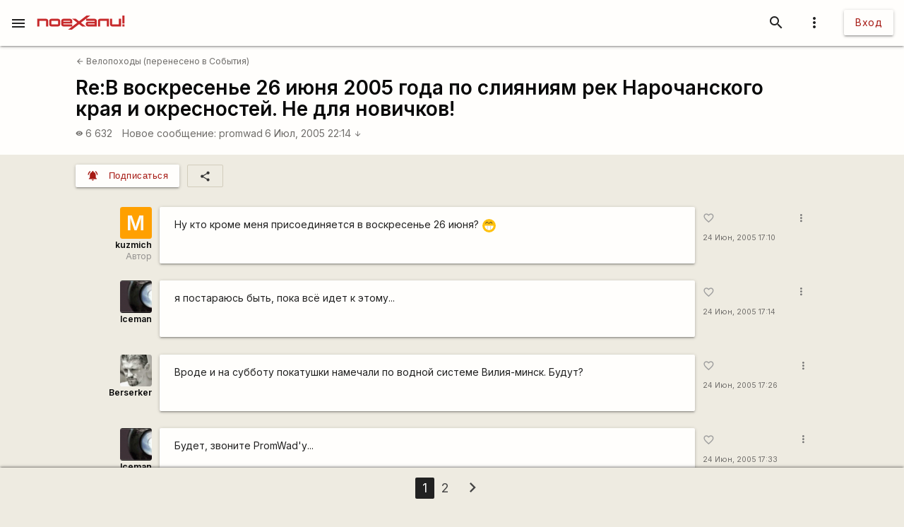

--- FILE ---
content_type: text/html; charset=UTF-8
request_url: https://poehali.net/forum/velo/pokatushki-i-velopohody/Rev-voskresene-26-ijunya-2005-goda-po-sliyaniyam-rek-narochanskogo-kraya-i-okresnostej.-ne-dlya-novichkov/
body_size: 14319
content:
<!DOCTYPE html><html id="bs-html" lang="ru"><head><script src="https://cse.google.com/cse.js?cx=526604ad6b64ba257" async="async"></script><meta charset="utf-8"/><meta http-equiv="X-UA-Compatible" content="IE=edge"/><meta name="viewport" content="width=device-width, initial-scale=1"/><title>Re:В воскресенье 26 июня 2005 года по слияниям рек Нарочанского края и окресностей. Не для новичков! - Поехали!</title><meta name="author"/><meta name="description"/><meta http-equiv="Last-Modified" content="2026-01-09T09:47:54+03:00"/><meta property="og:site_name" content="Поехали!"/><meta property="og:title" content="Re:В воскресенье 26 июня 2005 года по слияниям рек Нарочанского края и окресностей. Не для новичков!"/><meta property="og:description"/><meta property="og:image" content="https://poehali.net/component-forum_theme-1760-name.jpeg"/><meta property="og:url" content="https://poehali.net/forum/velo/pokatushki-i-velopohody/Rev-voskresene-26-ijunya-2005-goda-po-sliyaniyam-rek-narochanskogo-kraya-i-okresnostej.-ne-dlya-novichkov/"/><meta name="theme-color" content="#c00000"/><link rel="shortcut icon" href="/favicon.ico"/><link rel="shortcut icon" type="image/png" sizes="32x32" href="/favicon-32x32.png"/><link rel="shortcut icon" type="image/png" sizes="16x16" href="/favicon-16x16.png"/><link rel="mask-icon" color="#EEEBE1" sizes="16x16" href="/safari-pinned-tab.svg"/><link rel="image_src" href="https://poehali.net/component-forum_theme-1760-name.jpeg?1767941274"/><link rel="manifest" href="/manifest.json"/><style>body{visibility: hidden;opacity: 0;overflow:hidden;}</style><script data-ad-client="ca-pub-2786791868233994" async="async" src="https://pagead2.googlesyndication.com/pagead/js/adsbygoogle.js"></script><script async="async" src="https://www.googletagmanager.com/gtag/js?id=UA-536620-3"></script><script>window.dataLayer = window.dataLayer || [];function gtag(){dataLayer.push(arguments);}gtag('js', new Date());gtag('config', 'UA-536620-3');</script></head><body id="bs-body" class="bs-body bs-body-forum bs-body-paginated" action="forum_message" on="_scroll,submit" on__scroll="function:visibility_check" on_submit="submit:this"  data-list_id="bs-body" data-base_action="function" data-forum_theme_id="1760" data-function="seen_set" data-visibility_offset="offset"><header id="app-header" class="bs-app-header"><div id="app-header-nav-bar" class="navbar-fixed"><nav id="app-header-nav" class="nav-extended"><div id="app-header-progress" class="progress light-red darken-1 bs-h bs-t bs-pos-a bs-z-1000"><div id="app-header-progress-indeterminate" class="indeterminate red accent-2"></div></div><div id="app-header-nav-wrapper" class="nav-wrapper"><div id="app-header-nav-wrapper-conteiner" class="nav-wrapper bs-app-header-container"><div class="bs-pos-r"><a class="brand-logo" href="https://poehali.net" title="Заглавная страница" style=" left:2.65rem;transform:none;"><span id="app-logotype" style="width:127px;height:2rem;"><span><svg width="150" height="24" fill="none" version="1.1" viewBox="0 0 146 24" xml:space="preserve" xmlns="http://www.w3.org/2000/svg" xmlns:cc="http://creativecommons.org/ns#" xmlns:dc="http://purl.org/dc/elements/1.1/" xmlns:rdf="http://www.w3.org/1999/02/22-rdf-syntax-ns#"><metadata><rdf:RDF><cc:Work rdf:about=""><dc:format>image/svg+xml</dc:format><dc:type rdf:resource="http://purl.org/dc/dcmitype/StillImage"/><dc:title/></cc:Work></rdf:RDF></metadata>
  <path id="applogo" d="m96.125 5.4852h-14.365v3.4437h14.365v1.4834h-11.296c-2.4581 0-3.6958 1.9956-3.6958 4.0265s1.2378 4.0618 3.6784 4.0795h14.853v-9.4481c0-1.9779-1.6038-3.585-3.5388-3.585zm0 9.5717h-11.296v-1.5187h11.296v1.5187zm8.9433-9.5717c-1.953 0-3.539 1.6071-3.539 3.585v9.4481h3.574v-9.5894h11.226v9.5894h3.574v-13.033h-14.835zm31.571 0v9.5717h-11.227v-9.5717h-3.574v9.4481c0 1.9603 1.586 3.585 3.522 3.585h14.852v-13.033h-3.573zm5.84 9.5717v3.4614h3.521v-3.4614h-3.521zv3.4614h3.521v-3.4614h-3.521zm-5.84-9.5717v9.5717h-11.227v-9.5717h-3.574v9.4481c0 1.9603 1.586 3.585 3.522 3.585h14.852v-13.033h-3.573zm-31.571 0c-1.953 0-3.539 1.6071-3.539 3.585v9.4481h3.574v-9.5894h11.226v9.5894h3.574v-13.033h-14.835zm-8.9433 0h-14.365v3.4437h14.365v1.4834h-11.296c-2.4581 0-3.6958 1.9956-3.6958 4.0265s1.2378 4.0618 3.6784 4.0795h14.853v-9.4481c0-1.9779-1.6038-3.585-3.5388-3.585zm0 9.5717h-11.296v-1.5187h11.296v1.5187zm-81.289-9.5717h-14.835v13.033h3.5737v-9.5894h11.227v9.5894h3.5737v-9.4481c0-1.9779-1.5864-3.585-3.5389-3.585zm20.048 0h-11.296c-1.9525 0-3.5388 1.6071-3.5388 3.585v5.8631c0 1.9603 1.5863 3.585 3.5388 3.585h11.296c1.935 0 3.5389-1.6247 3.5389-3.585v-5.8631c0-1.9779-1.6039-3.585-3.5389-3.585zm0 9.5717h-11.314v-6.128h11.314v6.128zm61.242-9.5717h-14.365v3.4437h14.365v1.4834h-11.296c-2.4581 0-3.6958 1.9956-3.6958 4.0265s1.2378 4.0618 3.6784 4.0795h14.853v-9.4481c0-1.9779-1.6038-3.585-3.5388-3.585zm0 9.5717h-11.296v-1.5187h11.296v1.5187zm8.9433-9.5717c-1.953 0-3.539 1.6071-3.539 3.585v9.4481h3.574v-9.5894h11.226v9.5894h3.574v-13.033h-14.835zm31.571 0v9.5717h-11.227v-9.5717h-3.574v9.4481c0 1.9603 1.586 3.585 3.522 3.585h14.852v-13.033h-3.573zm5.84 9.5717v3.4614h3.521v-3.4614h-3.521zv3.4614h3.521v-3.4614h-3.521zm-5.84 0h-11.227v-9.5717h-3.574v9.4481c0 1.9603 1.586 3.585 3.522 3.585h14.852v-13.033h-3.573v9.5717zm-35.11-5.9867v9.4481h3.574v-9.5894h11.226v9.5894h3.574v-13.033h-14.835c-1.953 0-3.539 1.6071-3.539 3.585zm-5.4043-3.585h-14.365v3.4437h14.365v1.4834h-11.296c-2.4581 0-3.6958 1.9956-3.6958 4.0265s1.2378 4.0618 3.6784 4.0795h14.853v-9.4481c0-1.9779-1.6038-3.585-3.5388-3.585zm0 9.5717h-11.296v-1.5187h11.296v1.5187zm-61.242-9.5717h-11.296c-1.9525 0-3.5388 1.6071-3.5388 3.585v5.8631c0 1.9603 1.5863 3.585 3.5388 3.585h11.296c1.935 0 3.5389-1.6247 3.5389-3.585v-5.8631c0-1.9779-1.6039-3.585-3.5389-3.585zm0 9.5717h-11.314v-6.128h11.314v6.128zm-20.048-9.5717h-14.835v13.033h3.5737v-9.5894h11.227v9.5894h3.5737v-9.4481c0-1.9779-1.5864-3.585-3.5389-3.585zm127.64 13.033h3.521v-3.4614h-3.521v3.4614zm0-18.525v13.545h3.521v-13.545h-3.521zm-5.84 15.064h-11.227v-9.5717h-3.574v9.4481c0 1.9603 1.586 3.585 3.522 3.585h14.852v-13.033h-3.573v9.5717zm-35.11-5.9867v9.4481h3.574v-9.5894h11.226v9.5894h3.574v-13.033h-14.835c-1.953 0-3.539 1.6071-3.539 3.585zm-5.4043-3.585h-14.365v3.4437h14.365v1.4834h-11.296c-2.4581 0-3.6958 1.9956-3.6958 4.0265s1.2378 4.0618 3.6784 4.0795h14.853v-9.4481c0-1.9779-1.6038-3.585-3.5388-3.585zm0 9.5717h-11.296v-1.5187h11.296v1.5187zm-13.667-15.064-12.482 9.713-5.439-4.2207h-6.1713l8.5073 6.6225-8.2458 6.4106v-3.4614h-14.835v-1.5011h14.835v-4.4856c0-1.9779-1.5864-3.585-3.5388-3.585h-11.296c-1.9525 0-3.5389 1.6071-3.5389 3.585v5.8631c0 1.9603 1.5864 3.585 3.5389 3.585h14.818l-7.0429 5.4746h6.363l12.133-9.4128 5.0729 3.9382h6.1712l-8.1585-6.34 8.6118-6.6931 7.0603-5.4923h-6.363zm-38.666 8.936h11.296v1.5188h-11.296v-1.5188zm-8.9082-3.4437h-11.296c-1.9525 0-3.5388 1.6071-3.5388 3.585v5.8631c0 1.9603 1.5863 3.585 3.5388 3.585h11.296c1.935 0 3.5389-1.6247 3.5389-3.585v-5.8631c0-1.9779-1.6039-3.585-3.5389-3.585zm0 9.5717h-11.314v-6.128h11.314v6.128zm-20.048-9.5717h-14.835v13.033h3.5737v-9.5894h11.227v9.5894h3.5737v-9.4481c0-1.9779-1.5864-3.585-3.5389-3.585zm81.289 0h-14.365v3.4437h14.365v1.4834h-11.296c-2.4581 0-3.6958 1.9956-3.6958 4.0265s1.2378 4.0618 3.6784 4.0795h14.853v-9.4481c0-1.9779-1.6038-3.585-3.5388-3.585zm0 9.5717h-11.296v-1.5187h11.296v1.5187zm8.9433-9.5717c-1.953 0-3.539 1.6071-3.539 3.585v9.4481h3.574v-9.5894h11.226v9.5894h3.574v-13.033h-14.835zm31.571 0v9.5717h-11.227v-9.5717h-3.574v9.4481c0 1.9603 1.586 3.585 3.522 3.585h14.852v-13.033h-3.573zm5.84 9.5717v3.4614h3.521v-3.4614h-3.521zv3.4614h3.521v-3.4614h-3.521zm-5.84-9.5717v9.5717h-11.227v-9.5717h-3.574v9.4481c0 1.9603 1.586 3.585 3.522 3.585h14.852v-13.033h-3.573zm-31.571 0c-1.953 0-3.539 1.6071-3.539 3.585v9.4481h3.574v-9.5894h11.226v9.5894h3.574v-13.033h-14.835zm-8.9433 0h-14.365v3.4437h14.365v1.4834h-11.296c-2.4581 0-3.6958 1.9956-3.6958 4.0265s1.2378 4.0618 3.6784 4.0795h14.853v-9.4481c0-1.9779-1.6038-3.585-3.5388-3.585zm0 9.5717h-11.296v-1.5187h11.296v1.5187zm0-9.5717h-14.365v3.4437h14.365v1.4834h-11.296c-2.4581 0-3.6958 1.9956-3.6958 4.0265s1.2378 4.0618 3.6784 4.0795h14.853v-9.4481c0-1.9779-1.6038-3.585-3.5388-3.585zm0 9.5717h-11.296v-1.5187h11.296v1.5187zm8.9433-9.5717c-1.953 0-3.539 1.6071-3.539 3.585v9.4481h3.574v-9.5894h11.226v9.5894h3.574v-13.033h-14.835zm31.571 0v9.5717h-11.227v-9.5717h-3.574v9.4481c0 1.9603 1.586 3.585 3.522 3.585h14.852v-13.033h-3.573zm5.84 9.5717v3.4614h3.521v-3.4614h-3.521zv3.4614h3.521v-3.4614h-3.521zm-5.84-9.5717v9.5717h-11.227v-9.5717h-3.574v9.4481c0 1.9603 1.586 3.585 3.522 3.585h14.852v-13.033h-3.573zm-31.571 0c-1.953 0-3.539 1.6071-3.539 3.585v9.4481h3.574v-9.5894h11.226v9.5894h3.574v-13.033h-14.835zm-8.9433 0h-14.365v3.4437h14.365v1.4834h-11.296c-2.4581 0-3.6958 1.9956-3.6958 4.0265s1.2378 4.0618 3.6784 4.0795h14.853v-9.4481c0-1.9779-1.6038-3.585-3.5388-3.585zm0 9.5717h-11.296v-1.5187h11.296v1.5187z" fill="#eeebe1"/>
</svg>
</span><style type="text/css">#app-logotype path{fill:#c00000}</style></span></a></div><ul class="navbar-list right"><li><a id="profile-dropdown-trigger" href="javascript:void(0);" class="dropdown-trigger waves-effect waves-block waves-light"  data-target="profile-dropdown" data-dropdown_alignment="right" data-dropdown_auto_trigger="1" data-dropdown_cover_trigger="0" data-dropdown_close_on_click="1" data-dropdown_constrain_width="0" data-dropdown_hover="0" data-dropdown_on_open_end=""><i class="material-icons medium grey-text text-darken-4">more_vert</i></a><a id="switch-dark_theme-dropdown-trigger" href="javascript:void(0);" class="dropdown-trigger waves-effect waves-block waves-light bs-w-100 bs-d-b"  data-target="switch-dark_theme-dropdown" data-dropdown_alignment="right" data-dropdown_auto_trigger="1" data-dropdown_cover_trigger="0" data-dropdown_close_on_click="0" data-dropdown_constrain_width="0" data-dropdown_hover="0" data-dropdown_on_open_end=""></a><a id="switch-language-dropdown-trigger" href="javascript:void(0);" class="dropdown-trigger waves-effect waves-block waves-light bs-w-100 bs-d-b"  data-target="switch-language-dropdown" data-dropdown_alignment="right" data-dropdown_auto_trigger="1" data-dropdown_cover_trigger="0" data-dropdown_close_on_click="1" data-dropdown_constrain_width="0" data-dropdown_hover="0" data-dropdown_on_open_end=""></a><ul id="profile-dropdown" class="dropdown-content" tabindex="0"><li tabindex="0"><a title="Тёмная тема выкл." class="bs-t-w-nw grey-text text-darken-4" on="click" on_click="click:#switch-dark_theme-dropdown-trigger"><i class="material-icons ">brightness_4</i><span id="dark-theme-title">Тёмная тема выкл.</span><i class="material-icons small right bs-m-r bs-m-l-a">chevron_right</i></a></li><li tabindex="0"><a title="Выбрать язык" class="bs-t-w-nw grey-text text-darken-4" on="click" on_click="click:#switch-language-dropdown-trigger"><i class="material-icons ">translate</i><span>Выбрать язык</span><i class="material-icons small right bs-m-r bs-m-l-a">chevron_right</i></a></li></ul><ul id="switch-dark_theme-dropdown" class="dropdown-content" tabindex="1"><li tabindex="0"><a id="switch-dark_theme-dropdown-back" href="javascript:void(0);" title="Назад" class="bs-t-w-nw grey-text text-darken-4" on="click" on_click="click:#profile-dropdown-trigger"><i class="material-icons ">arrow_back</i>Назад</a></li><li tabindex="0" class=" divider" pointer-events="none"></li><li tabindex="0"><span class="bs-p-a-m" style="max-width:320px;">Для более комфортного просмотра страниц в тёмное время суток или в слабоосвещённом помещении</span></li><li tabindex="0"><a href="javascript:void(0);" class="bs-app-header-dark-theme-switcher bs-p-a-m" on="click" on_click="click:#input-dark_theme;submit:#input-dark_theme/closest/form"><form id="form-836241926" class="bs-form-app_header_user bs-w-100" on="submit" action="user" on_submit="set_prop:this/[form='form-836241926']:disabled:1;submit:this"><input type="hidden"/><input type="hidden" name="base_action" value="set"/><fieldset id="bs-form-app_header_user-group-switcher" class="row bs-form-group bs-form-group-switcher"><input type="hidden" id="input-input-header-user_id" name="user_id" class="validate client-storage" title="User ID"/><div id="form-element-app_header_user-bool-dark_theme" class="input-field col s12 bs-form-bool bs-form-bool-switcher"><div class="switch" title="Тёмная тема"><label><input id="input-dark_theme" type="checkbox" name="dark_theme" class="client-storage validate"/><span class="lever"></span></label></div><div id="dark_theme-bool-elements" storage-replace="1"></div><label for="input-dark_theme" class=" center-align active"><span>Тёмная тема</span></label></div></fieldset></form></a></li></ul><ul id="switch-language-dropdown" class="dropdown-content" tabindex="1"><li tabindex="0"><a id="switch-language-dropdown-back" href="javascript:void(0);" title="Назад" class="bs-t-w-nw grey-text text-darken-4" on="click" on_click="click:#profile-dropdown-trigger"><i class="material-icons ">arrow_back</i>Назад</a></li><li tabindex="0" class=" divider" pointer-events="none"></li><li tabindex="0"><a id="switch-language-dropdown-be_BY" href="javascript:void(0);" title="Беларуская" class="bs-t-w-nw grey-text text-darken-4" on="click" action="user" on_click="submit:this"  data-base_action="function" data-function="set_locale" data-user_id="" data-locale="be_BY"><i class="material-icons ">radio_button_unchecked</i>Беларуская</a></li><li tabindex="0"><a id="switch-language-dropdown-ru_RU" title="Русский" class="bs-t-w-nw grey-text text-darken-1" action="user"  data-base_action="function" data-function="set_locale" data-user_id="" data-locale="ru_RU"><i class="material-icons ">radio_button_checked</i>Русский</a></li><li tabindex="0"><a id="switch-language-dropdown-en_EN" href="javascript:void(0);" title="English" class="bs-t-w-nw grey-text text-darken-4" on="click" action="user" on_click="submit:this"  data-base_action="function" data-function="set_locale" data-user_id="" data-locale="en_EN"><i class="material-icons ">radio_button_unchecked</i>English</a></li><li tabindex="0"><a id="switch-language-dropdown-pl_PL" href="javascript:void(0);" title="Polski" class="bs-t-w-nw grey-text text-darken-4" on="click" action="user" on_click="submit:this"  data-base_action="function" data-function="set_locale" data-user_id="" data-locale="pl_PL"><i class="material-icons ">radio_button_unchecked</i>Polski</a></li></ul></li><li><a class="btn hide-on-small-only" href="/signin/">Вход</a><a class="grey-text text-darken-4 hide-on-med-and-up" href="/signin/"><i class="material-icons small">accessibility_new</i></a></li></ul><ul class="right navbar-list"></ul><ul class="right navbar-list bs-app-header-search"><li class="bs-app-header-search-trigger"><a class="waves-effect waves-block waves-light grey-text text-darken-4" on="click" on_click="add_class:this/closest/.bs-app-header-container:bs-search-mode;add_class:#bs-serach-close:bs-d-f;remove_class:#bs-serach-close:bs-d-n;focus:this/closest/.bs-app-header-search/[name=search]"><i class="material-icons small">search</i></a></li><li class="bs-app-header-search-form-li bs-d-f bs-w-100 bs-pos-a"><div class="gcse-search" enableAutoComplete="true" language="ru"></div><a id="bs-serach-close" class="waves-effect waves-block waves-light grey-text text-darken-4 bs-d-n bs-a-f-j-c" style="width:64px;" on="click" on_click="remove_class:this/closest/.bs-app-header-container:bs-search-mode;add_class:this:bs-d-f;add_class:this:bs-d-n;blur:this/closest/.bs-app-header-search/[name=search]"><i class="material-icons small">search_off</i></a></li></ul><a href="javascript:void(0);" class=" waves-effect waves-light bs-app-header-menu-button grey-text text-darken-4" on="click,onoff,on,off" on_click="trigger:onoff" on_onoff="" on_on="remove_class:#mobile-menu:active;remove_cookie:show_main_menu:/:poehali.net" on_off="add_class:#mobile-menu:active;set_cookie:show_main_menu:1:365:/:poehali.net"  data-target="mobile-menu" data-action_direction="onoff" data-toggle_state="off"><i class="material-icons small">menu</i></a></div></div></nav></div></header><section class="bs-body-content bs-h-100"><ul id="mobile-menu" class="sidenav" tabindex="0" style=" top:65px;z-index:1;"><li tabindex="0"><a href="/" title="События" class="waves-effect bs-tr"><span class="mdi mdi-calendar-text mdi-24px "></span>События</a></li><li tabindex="0"><a href="/market/" title="Барахолка" class="waves-effect bs-tr"><span class="mdi mdi-shopping mdi-24px "></span>Барахолка</a></li><li tabindex="0"><a href="/point/7/" title="Геоточки Беларуси" class="waves-effect bs-tr"><span class="mdi mdi-map-marker-multiple mdi-24px "></span>Геоточки Беларуси</a></li><li tabindex="0"><a title="Форум" class="bs-f-w-b bs-tr" href="/forum/"><span class="mdi mdi-forum mdi-24px bs-t-c-e-i"></span>Форум</a></li><li tabindex="0" class=" divider"></li><li tabindex="0"><a href="/info/" title="Инфоцентр" class="waves-effect bs-tr"><i class="material-icons small ">info</i>Инфоцентр</a></li><li tabindex="0"><a title="Обратная связь" class="waves-effect bs-tr" on="click" action="report" role="report" on_click="submit:this"  data-base_action="form" data-modal_id="app_header_menu-report-modal" data-modal_dismissible="1" data-modal_class="bs-market-ad-form" data-fields="body" data-autosave="1" data-form_title="Обратная связь" data-submit_text="Send" data-group_title_hide="1" data-data="eyJvYmplY3RfdHlwZSI6Mn0="><i class="material-icons small ">sms_failed</i>Обратная связь</a></li><li tabindex="0" class=" divider"></li><li tabindex="0" class=" custom"><ul class=" bs-m-t-xs bs-d-f bs-f-w bs-a-f-j-c" style=" margin-left:.55rem;"><a class="btn btn-small btn-flat btn-floating bs-m-r-xxs" title="Facebook" href="https://www.facebook.com/poehali.net/" style="text-decoration:none;" rel="nofollow"><i class="fab fa-facebook bs-t-c-s-i"></i></a><a class="btn btn-small btn-flat btn-floating bs-m-r-xxs" title="VK" href="https://vk.com/poehalinet" style="text-decoration:none;" rel="nofollow"><i class="fab fa-vk bs-t-c-s-i"></i></a><a class="btn btn-small btn-flat btn-floating bs-m-r-xxs" title="Instagram" href="https://www.instagram.com/poehalinet/" style="text-decoration:none;" rel="nofollow"><i class="fab fa-instagram bs-t-c-s-i"></i></a><a class="btn btn-small btn-flat btn-floating bs-m-r-xxs" title="Youtube" href="https://www.youtube.com/channel/UCGVhc7CU_yMG4PLRAE4XRqw" style="text-decoration:none;" rel="nofollow"><i class="fab fa-youtube bs-t-c-s-i"></i></a><a class="btn btn-small btn-flat btn-floating bs-m-r-xxs" title="Telegram" href="https://t.me/poehalinet" style="text-decoration:none;" rel="nofollow"><i class="fab fa-telegram bs-t-c-s-i"></i></a><a class="btn btn-small btn-flat btn-floating bs-m-r-xxs" title="Market" href="https://t.me/poehalimarketby" style="text-decoration:none;" rel="nofollow"><i class="fab fa-telegram bs-t-c-s-i"></i></a><a class="btn btn-small btn-flat btn-floating bs-m-r-xxs" title="Feed market" href="https://poehali.net/market_feed/" style="text-decoration:none;"><i class="fas fa-rss bs-t-c-s-i"></i></a></ul></li><li tabindex="0" class=" custom"><div class="bs-p-h-m bs-t-s-xs bs-t-l-xxs-i bs-t-c-s"><div><p>Туризм и&nbsp;спорт в&nbsp;Беларуси. Свободный сайт для&nbsp;планирования событий спортивной и&nbsp;туристической тематики. Здесь те, кто гоняет во&nbsp;всю мощь.</p></div><div class="bs-m-t-s bs-m-b-m">&copy; <a class="bs-t-c-s" href="https://poehali.net" title="Поехали!">poehali.net</a>
 2002-2026 Belarus</div></div></li></ul><div id="mobile-menu-emulator"></div><div class="bs-body-content-wrap bs-h-100"><section id="forum-topic-1760" class="bs-forum-topic"><section id="forum-topic-1760-container"><div class="bs-forum-topic-header-container"><div class="container bs-forum-topic-header bs-d-f bs-a-f-j-sb"><div class="bs-forum-topic-header-body"><div class="bs-forum-topic-header-nav bs-m-t-xxs"><div class="bs-forum-topic-header-nav-back bs-p-t-xs bs-m-l-s"><a class="bs-t-s-s bs-d-f bs-a-f-i-c" href="/forum/velo/pokatushki-i-velopohody/" title="Велопоходы (перенесено в События)"><i class="material-icons  bs-t-s-s bs-m-r-xxs">arrow_back</i>
 Велопоходы (перенесено в События)</a></div></div><div class="bs-forum-topic-header-title-container bs-p-t-s bs-p-h-s bs-d-f bs-a-f-j-sb"><h1 class="bs-forum-topic-header-title bs-f-w-b bs-m-r-s bs-m-b-xs">Re:В воскресенье 26 июня 2005 года по слияниям рек Нарочанского края и окресностей. Не для новичков!</h1></div><div class="bs-forum-topic-header-info bs-p-r-s bs-p-b-l bs-p-t-s bs-p-h-s"><div class="bs-forum-topic-header-info-stat bs-t-c-s bs-d-f bs-f-w"><div class="bs-forum-topic-header-info-stat-viewed bs-t-w-b bs-t-l-s bs-d-f bs-a-f-i-c bs-m-r-m tooltipped"  data-tooltip="Просмотры" data-position="top"><i class="material-icons x-small bs-t-s-xs bs-m-r-xxs">visibility</i><span>6 632</span></div><div class="bs-forum-topic-header-info-stat-mes-last bs-t-w-b bs-t-l-s"><a class="bs-t-w-nw" href="/forum/velo/pokatushki-i-velopohody/Rev-voskresene-26-ijunya-2005-goda-po-sliyaniyam-rek-narochanskogo-kraya-i-okresnostej.-ne-dlya-novichkov/#forum_message-13106" title="Перейти к сообщению">Новое сообщение:</a><a class="bs-t-w-nw" href="/user/66/" title="promwad">promwad</a><a class="bs-t-w-nw" href="/forum/velo/pokatushki-i-velopohody/Rev-voskresene-26-ijunya-2005-goda-po-sliyaniyam-rek-narochanskogo-kraya-i-okresnostej.-ne-dlya-novichkov/#forum_message-13106" title="Перейти к сообщению">6 Июл, 2005 22:14 <i class="material-icons small">arrow_downward</i></a></div></div></div></div><div class="bs-forum-topic-header-old bs-t-w-nw bs-a-f-s-e bs-m-b-l bs-m-r-s bs-m-l-s"></div></div></div><div class="container"><div class="bs-forum-topic-panel bs-d-f bs-p-h-s bs-p-t-m"><div class="bs-forum-topic-panel-folllow bs-m-r-s bs-d-f"><button action="user" on="click" type="button" class="btn-small waves-effect waves-light light-red darken-2" on_click="submit:this"  data-base_action="function" data-function="forum_theme_follow" data-user_id="" data-forum_theme_follow="1760"><i class="material-icons small left">notifications_active</i><span class="btn-title">Подписаться</span></button></div><div class="bs-forum-topic-panel-share"><a id="forum_theme-1760-social-dropdown-trigger" href="javascript:void(0);" title="Поделиться" class="dropdown-trigger waves-effect waves-block waves-light bs-b bs-b-c-sa2 btn-flat btn-small"  data-target="forum_theme-1760-social-dropdown" data-dropdown_alignment="left" data-dropdown_auto_trigger="1" data-dropdown_cover_trigger="0" data-dropdown_close_on_click="1" data-dropdown_constrain_width="0" data-dropdown_hover="0" data-dropdown_on_open_end=""><i class="material-icons small">share</i></a><ul id="forum_theme-1760-social-dropdown" class="dropdown-content" tabindex="0"><li tabindex="0"><a id="forum_theme-1760-social-dropdown-0" href="javascript:void(0);" title="Копировать ссылку" class="bs-t-w-nw grey-text text-darken-4" on="click" action="social" on_click="copy_url:"><i class="material-icons ">link</i>Копировать ссылку</a></li><li tabindex="0" class=" divider" pointer-events="none"></li><li tabindex="0"><a id="forum_theme-1760-social-dropdown-2" href="https://www.facebook.com/sharer/sharer.php?u=https%3A%2F%2Fpoehali.net%2Fforum%2Fvelo%2Fpokatushki-i-velopohody%2FRev-voskresene-26-ijunya-2005-goda-po-sliyaniyam-rek-narochanskogo-kraya-i-okresnostej.-ne-dlya-novichkov%2F" title="Facebook" class="bs-t-w-nw grey-text text-darken-4" rel="nofollow" target="_blank"><i class="fab fa-facebook"></i>Facebook</a></li><li tabindex="0"><a id="forum_theme-1760-social-dropdown-3" href="http://vk.com/share.php?url=https%3A%2F%2Fpoehali.net%2Fforum%2Fvelo%2Fpokatushki-i-velopohody%2FRev-voskresene-26-ijunya-2005-goda-po-sliyaniyam-rek-narochanskogo-kraya-i-okresnostej.-ne-dlya-novichkov%2F&title=&comment=" title="VK" class="bs-t-w-nw grey-text text-darken-4" rel="nofollow" target="_blank"><i class="fab fa-vk"></i>VK</a></li><li tabindex="0"><a id="forum_theme-1760-social-dropdown-4" href="https://www.instagram.com/?url=https%3A%2F%2Fpoehali.net%2Fforum%2Fvelo%2Fpokatushki-i-velopohody%2FRev-voskresene-26-ijunya-2005-goda-po-sliyaniyam-rek-narochanskogo-kraya-i-okresnostej.-ne-dlya-novichkov%2F" title="Instagram" class="bs-t-w-nw grey-text text-darken-4" rel="nofollow" target="_blank"><i class="fab fa-instagram"></i>Instagram</a></li></ul></div></div></div><section id="forum-topic-1760-messages" class="container bs-forum-topic-messages bs-p-v-xl container"  data-forum_theme_id="1760"><div id="forum_message-12233" class="bs-forum-message bs-d-f bs-m-b-l"  data-forum_message_id="12233"><div class="bs-forum-message-info bs-d-f bs-f-c bs-a-f-i-e bs-p-h-s"><div class="bs-forum-message-author bs-d-f bs-f-c bs-a-f-i-e pushpin"  data-target-top="this/parent" data-load-images="this/closest/.bs-forum-topic-messages/.bs-forum-message-body-content"><div class="bs-forum-message-author-avatar"><a href="https://poehali.net/user/570/" class="bs-userpic medium bs-userpic-square" style=" background-color:#ffa000;"><abbr title="kuzmich" class="grey-text text-lighten-5">М</abbr><i id="notifications-informer-mobile" class="hide-on-med-and-up bs-notifications-informer-mobile bs-d-n"></i></a></div><div class="bs-forum-message-author-login bs-f-w-b bs-t-s-s bs-a-r bs-t-l-s"><a href="/user/570" title="Михаил" class="bs-t-c-d bs-t-w-b">kuzmich</a></div><div class="bs-forum-message-author-position bs-t-c-t bs-t-s-s bs-a-r">Автор</div></div></div><div class="card bs-forum-message-body bs-t-s-m"><div class="bs-forum-message-body-attached"></div><div class="card-content bs-forum-message-body-content bs-p-h-s bs-t-s-m bs-t-l-m"><p>Ну кто кроме меня присоединяется в воскресенье 26 июня? <i class="bs-emoticons bs-emoticons-happy-1">;D</i></p></div></div><div class="bs-forum-message-actions-container bs-d-f bs-f-c"><div class="bs-forum-message-actions bs-d-f pushpin"  data-target-top="this/parent" data-load-images="this/closest/.bs-forum-topic-messages/.bs-forum-message-body-content"><div class="bs-p-h-s"><button class="btn-flat bs-actions-favorite bs-forum-message-actions-favorite bs-d-if bs-a-f-i-c btn-small waves-effect waves-light btn-floating tooltipped" action="like" on="click" type="button" on_click="submit:this"  data-base_action="set" data-like_id="" data-object_type="1" data-object_id="12233" data-tooltip="Мне нравится" data-position="top"><i class="material-icons small grey-text">favorite_border</i></button><a class="bs-forum-message-actions-date-added bs-t-c-s bs-t-s-xs bs-t-w-nw bs-d-b" href="https://poehali.net/forum/velo/pokatushki-i-velopohody/Rev-voskresene-26-ijunya-2005-goda-po-sliyaniyam-rek-narochanskogo-kraya-i-okresnostej.-ne-dlya-novichkov/#forum_message-12233" title="Пт,  24 Июн, 2005 17:10">24 Июн, 2005 17:10</a><div class="bs-forum-message-actions-date-modified bs-t-c-t bs-t-s-xxs bs-t-l-xxs"></div></div><a id="forum_message-12233-dropdown-options-trigger" href="javascript:void(0);" class="dropdown-trigger waves-effect waves-block waves-light btn-floating btn-small btn-flat bs-m-h-s"  data-target="forum_message-12233-dropdown-options" data-dropdown_alignment="right" data-dropdown_auto_trigger="1" data-dropdown_cover_trigger="0" data-dropdown_close_on_click="1" data-dropdown_constrain_width="0" data-dropdown_hover="0" data-dropdown_on_open_end=""><i class="material-icons x-small grey-text text-darken-1">more_vert</i></a><a id="forum_message-12233-social-dropdown-trigger" href="javascript:void(0);" class="dropdown-trigger waves-effect waves-block waves-light bs-d-b"  data-target="forum_message-12233-social-dropdown" data-dropdown_alignment="right" data-dropdown_auto_trigger="1" data-dropdown_cover_trigger="0" data-dropdown_close_on_click="1" data-dropdown_constrain_width="0" data-dropdown_hover="0" data-dropdown_on_open_end=""></a><ul id="forum_message-12233-dropdown-options" class="dropdown-content" tabindex="0"><li tabindex="0"><a title="Поделиться" class="bs-t-w-nw grey-text text-darken-4" on="click" on_click="click:#forum_message-12233-social-dropdown-trigger"><i class="material-icons ">share</i><span>Поделиться</span><i class="material-icons small right bs-m-r bs-m-l-a">chevron_right</i></a></li><li tabindex="0" class=" divider" pointer-events="none"></li><li tabindex="0"><a id="forum_message-12233-dropdown-options-2" href="javascript:void(0);" title="Ответить" class="bs-t-w-nw grey-text text-darken-4" on="click" action="forum_message" on_click="submit:this"  data-base_action="function" data-function="to_reply" data-forum_message_id="12233"><i class="material-icons ">reply</i>Ответить</a></li><li tabindex="0"><a id="forum_message-12233-dropdown-options-3" href="javascript:void(0);" title="Чат" class="bs-t-w-nw grey-text text-darken-4" on="click" action="chat_room" on_click="submit:this"  data-base_action="function" data-function="add_group" data-type="2" data-object_id="12233"><i class="material-icons ">chat</i>Чат</a></li><li tabindex="0" class=" divider" pointer-events="none"></li></ul><ul id="forum_message-12233-social-dropdown" class="dropdown-content" tabindex="1"><li tabindex="0"><a id="forum_message-12233-social-dropdown-back" href="javascript:void(0);" title="Назад" class="bs-t-w-nw grey-text text-darken-4" on="click" on_click="click:#forum_message-12233-dropdown-options-trigger"><i class="material-icons ">arrow_back</i>Назад</a></li><li tabindex="0" class=" divider" pointer-events="none"></li><li tabindex="0"><a id="forum_message-12233-social-dropdown-0" href="javascript:void(0);" title="Копировать ссылку" class="bs-t-w-nw grey-text text-darken-4" on="click" action="social" on_click="copy_url:https\://poehali.net/forum/velo/pokatushki-i-velopohody/Rev-voskresene-26-ijunya-2005-goda-po-sliyaniyam-rek-narochanskogo-kraya-i-okresnostej.-ne-dlya-novichkov/#forum_message-12233"><i class="material-icons ">link</i>Копировать ссылку</a></li><li tabindex="0" class=" divider" pointer-events="none"></li><li tabindex="0"><a id="forum_message-12233-social-dropdown-2" href="https://www.facebook.com/sharer/sharer.php?u=https%3A%2F%2Fpoehali.net%2Fforum%2Fvelo%2Fpokatushki-i-velopohody%2FRev-voskresene-26-ijunya-2005-goda-po-sliyaniyam-rek-narochanskogo-kraya-i-okresnostej.-ne-dlya-novichkov%2F%23forum_message-12233" title="Facebook" class="bs-t-w-nw grey-text text-darken-4" rel="nofollow" target="_blank"><i class="fab fa-facebook"></i>Facebook</a></li><li tabindex="0"><a id="forum_message-12233-social-dropdown-3" href="http://vk.com/share.php?url=https%3A%2F%2Fpoehali.net%2Fforum%2Fvelo%2Fpokatushki-i-velopohody%2FRev-voskresene-26-ijunya-2005-goda-po-sliyaniyam-rek-narochanskogo-kraya-i-okresnostej.-ne-dlya-novichkov%2F%23forum_message-12233&title=&comment=" title="VK" class="bs-t-w-nw grey-text text-darken-4" rel="nofollow" target="_blank"><i class="fab fa-vk"></i>VK</a></li><li tabindex="0"><a id="forum_message-12233-social-dropdown-4" href="https://www.instagram.com/?url=https%3A%2F%2Fpoehali.net%2Fforum%2Fvelo%2Fpokatushki-i-velopohody%2FRev-voskresene-26-ijunya-2005-goda-po-sliyaniyam-rek-narochanskogo-kraya-i-okresnostej.-ne-dlya-novichkov%2F%23forum_message-12233" title="Instagram" class="bs-t-w-nw grey-text text-darken-4" rel="nofollow" target="_blank"><i class="fab fa-instagram"></i>Instagram</a></li></ul></div></div></div><div id="forum_message-12234" class="bs-forum-message bs-d-f bs-m-b-l"  data-forum_message_id="12234"><div class="bs-forum-message-info bs-d-f bs-f-c bs-a-f-i-e bs-p-h-s"><div class="bs-forum-message-author bs-d-f bs-f-c bs-a-f-i-e pushpin"  data-target-top="this/parent" data-load-images="this/closest/.bs-forum-topic-messages/.bs-forum-message-body-content"><div class="bs-forum-message-author-avatar"><a href="https://poehali.net/user/372/" class="bs-userpic medium bs-userpic-square" style=" background-color:;"><img src="https://poehali.net/u/372/372_m.gif" alt="Iceman" title="Iceman"/><i id="notifications-informer-mobile" class="hide-on-med-and-up bs-notifications-informer-mobile bs-d-n"></i></a></div><div class="bs-forum-message-author-login bs-f-w-b bs-t-s-s bs-a-r bs-t-l-s"><a href="/user/372" title="Александр" class="bs-t-c-d bs-t-w-b">Iceman</a></div><div class="bs-forum-message-author-position bs-t-c-t bs-t-s-s bs-a-r"></div></div></div><div class="card bs-forum-message-body bs-t-s-m"><div class="bs-forum-message-body-attached"></div><div class="card-content bs-forum-message-body-content bs-p-h-s bs-t-s-m bs-t-l-m"><p>я постараюсь быть, пока всё идет к этому...</p></div></div><div class="bs-forum-message-actions-container bs-d-f bs-f-c"><div class="bs-forum-message-actions bs-d-f pushpin"  data-target-top="this/parent" data-load-images="this/closest/.bs-forum-topic-messages/.bs-forum-message-body-content"><div class="bs-p-h-s"><button class="btn-flat bs-actions-favorite bs-forum-message-actions-favorite bs-d-if bs-a-f-i-c btn-small waves-effect waves-light btn-floating tooltipped" action="like" on="click" type="button" on_click="submit:this"  data-base_action="set" data-like_id="" data-object_type="1" data-object_id="12234" data-tooltip="Мне нравится" data-position="top"><i class="material-icons small grey-text">favorite_border</i></button><a class="bs-forum-message-actions-date-added bs-t-c-s bs-t-s-xs bs-t-w-nw bs-d-b" href="https://poehali.net/forum/velo/pokatushki-i-velopohody/Rev-voskresene-26-ijunya-2005-goda-po-sliyaniyam-rek-narochanskogo-kraya-i-okresnostej.-ne-dlya-novichkov/#forum_message-12234" title="Пт,  24 Июн, 2005 17:14">24 Июн, 2005 17:14</a><div class="bs-forum-message-actions-date-modified bs-t-c-t bs-t-s-xxs bs-t-l-xxs"></div></div><a id="forum_message-12234-dropdown-options-trigger" href="javascript:void(0);" class="dropdown-trigger waves-effect waves-block waves-light btn-floating btn-small btn-flat bs-m-h-s"  data-target="forum_message-12234-dropdown-options" data-dropdown_alignment="right" data-dropdown_auto_trigger="1" data-dropdown_cover_trigger="0" data-dropdown_close_on_click="1" data-dropdown_constrain_width="0" data-dropdown_hover="0" data-dropdown_on_open_end=""><i class="material-icons x-small grey-text text-darken-1">more_vert</i></a><a id="forum_message-12234-social-dropdown-trigger" href="javascript:void(0);" class="dropdown-trigger waves-effect waves-block waves-light bs-d-b"  data-target="forum_message-12234-social-dropdown" data-dropdown_alignment="right" data-dropdown_auto_trigger="1" data-dropdown_cover_trigger="0" data-dropdown_close_on_click="1" data-dropdown_constrain_width="0" data-dropdown_hover="0" data-dropdown_on_open_end=""></a><ul id="forum_message-12234-dropdown-options" class="dropdown-content" tabindex="0"><li tabindex="0"><a title="Поделиться" class="bs-t-w-nw grey-text text-darken-4" on="click" on_click="click:#forum_message-12234-social-dropdown-trigger"><i class="material-icons ">share</i><span>Поделиться</span><i class="material-icons small right bs-m-r bs-m-l-a">chevron_right</i></a></li><li tabindex="0" class=" divider" pointer-events="none"></li><li tabindex="0"><a id="forum_message-12234-dropdown-options-2" href="javascript:void(0);" title="Ответить" class="bs-t-w-nw grey-text text-darken-4" on="click" action="forum_message" on_click="submit:this"  data-base_action="function" data-function="to_reply" data-forum_message_id="12234"><i class="material-icons ">reply</i>Ответить</a></li><li tabindex="0"><a id="forum_message-12234-dropdown-options-3" href="javascript:void(0);" title="Чат" class="bs-t-w-nw grey-text text-darken-4" on="click" action="chat_room" on_click="submit:this"  data-base_action="function" data-function="add_group" data-type="2" data-object_id="12234"><i class="material-icons ">chat</i>Чат</a></li><li tabindex="0" class=" divider" pointer-events="none"></li></ul><ul id="forum_message-12234-social-dropdown" class="dropdown-content" tabindex="1"><li tabindex="0"><a id="forum_message-12234-social-dropdown-back" href="javascript:void(0);" title="Назад" class="bs-t-w-nw grey-text text-darken-4" on="click" on_click="click:#forum_message-12234-dropdown-options-trigger"><i class="material-icons ">arrow_back</i>Назад</a></li><li tabindex="0" class=" divider" pointer-events="none"></li><li tabindex="0"><a id="forum_message-12234-social-dropdown-0" href="javascript:void(0);" title="Копировать ссылку" class="bs-t-w-nw grey-text text-darken-4" on="click" action="social" on_click="copy_url:https\://poehali.net/forum/velo/pokatushki-i-velopohody/Rev-voskresene-26-ijunya-2005-goda-po-sliyaniyam-rek-narochanskogo-kraya-i-okresnostej.-ne-dlya-novichkov/#forum_message-12234"><i class="material-icons ">link</i>Копировать ссылку</a></li><li tabindex="0" class=" divider" pointer-events="none"></li><li tabindex="0"><a id="forum_message-12234-social-dropdown-2" href="https://www.facebook.com/sharer/sharer.php?u=https%3A%2F%2Fpoehali.net%2Fforum%2Fvelo%2Fpokatushki-i-velopohody%2FRev-voskresene-26-ijunya-2005-goda-po-sliyaniyam-rek-narochanskogo-kraya-i-okresnostej.-ne-dlya-novichkov%2F%23forum_message-12234" title="Facebook" class="bs-t-w-nw grey-text text-darken-4" rel="nofollow" target="_blank"><i class="fab fa-facebook"></i>Facebook</a></li><li tabindex="0"><a id="forum_message-12234-social-dropdown-3" href="http://vk.com/share.php?url=https%3A%2F%2Fpoehali.net%2Fforum%2Fvelo%2Fpokatushki-i-velopohody%2FRev-voskresene-26-ijunya-2005-goda-po-sliyaniyam-rek-narochanskogo-kraya-i-okresnostej.-ne-dlya-novichkov%2F%23forum_message-12234&title=&comment=" title="VK" class="bs-t-w-nw grey-text text-darken-4" rel="nofollow" target="_blank"><i class="fab fa-vk"></i>VK</a></li><li tabindex="0"><a id="forum_message-12234-social-dropdown-4" href="https://www.instagram.com/?url=https%3A%2F%2Fpoehali.net%2Fforum%2Fvelo%2Fpokatushki-i-velopohody%2FRev-voskresene-26-ijunya-2005-goda-po-sliyaniyam-rek-narochanskogo-kraya-i-okresnostej.-ne-dlya-novichkov%2F%23forum_message-12234" title="Instagram" class="bs-t-w-nw grey-text text-darken-4" rel="nofollow" target="_blank"><i class="fab fa-instagram"></i>Instagram</a></li></ul></div></div></div><div id="forum_message-12237" class="bs-forum-message bs-d-f bs-m-b-l"  data-forum_message_id="12237"><div class="bs-forum-message-info bs-d-f bs-f-c bs-a-f-i-e bs-p-h-s"><div class="bs-forum-message-author bs-d-f bs-f-c bs-a-f-i-e pushpin"  data-target-top="this/parent" data-load-images="this/closest/.bs-forum-topic-messages/.bs-forum-message-body-content"><div class="bs-forum-message-author-avatar"><a href="https://poehali.net/user/816/" class="bs-userpic medium bs-userpic-square" style=" background-color:;"><img src="https://poehali.net/u/816/816_m.jpg" alt="Berserker" title="Berserker"/><i id="notifications-informer-mobile" class="hide-on-med-and-up bs-notifications-informer-mobile bs-d-n"></i></a></div><div class="bs-forum-message-author-login bs-f-w-b bs-t-s-s bs-a-r bs-t-l-s"><a href="/user/816" title="Кирилл" class="bs-t-c-d bs-t-w-b">Berserker</a></div><div class="bs-forum-message-author-position bs-t-c-t bs-t-s-s bs-a-r"></div></div></div><div class="card bs-forum-message-body bs-t-s-m"><div class="bs-forum-message-body-attached"></div><div class="card-content bs-forum-message-body-content bs-p-h-s bs-t-s-m bs-t-l-m"><p>Вроде и на субботу покатушки намечали по водной системе Вилия-минск. Будут?</p></div></div><div class="bs-forum-message-actions-container bs-d-f bs-f-c"><div class="bs-forum-message-actions bs-d-f pushpin"  data-target-top="this/parent" data-load-images="this/closest/.bs-forum-topic-messages/.bs-forum-message-body-content"><div class="bs-p-h-s"><button class="btn-flat bs-actions-favorite bs-forum-message-actions-favorite bs-d-if bs-a-f-i-c btn-small waves-effect waves-light btn-floating tooltipped" action="like" on="click" type="button" on_click="submit:this"  data-base_action="set" data-like_id="" data-object_type="1" data-object_id="12237" data-tooltip="Мне нравится" data-position="top"><i class="material-icons small grey-text">favorite_border</i></button><a class="bs-forum-message-actions-date-added bs-t-c-s bs-t-s-xs bs-t-w-nw bs-d-b" href="https://poehali.net/forum/velo/pokatushki-i-velopohody/Rev-voskresene-26-ijunya-2005-goda-po-sliyaniyam-rek-narochanskogo-kraya-i-okresnostej.-ne-dlya-novichkov/#forum_message-12237" title="Пт,  24 Июн, 2005 17:26">24 Июн, 2005 17:26</a><div class="bs-forum-message-actions-date-modified bs-t-c-t bs-t-s-xxs bs-t-l-xxs"></div></div><a id="forum_message-12237-dropdown-options-trigger" href="javascript:void(0);" class="dropdown-trigger waves-effect waves-block waves-light btn-floating btn-small btn-flat bs-m-h-s"  data-target="forum_message-12237-dropdown-options" data-dropdown_alignment="right" data-dropdown_auto_trigger="1" data-dropdown_cover_trigger="0" data-dropdown_close_on_click="1" data-dropdown_constrain_width="0" data-dropdown_hover="0" data-dropdown_on_open_end=""><i class="material-icons x-small grey-text text-darken-1">more_vert</i></a><a id="forum_message-12237-social-dropdown-trigger" href="javascript:void(0);" class="dropdown-trigger waves-effect waves-block waves-light bs-d-b"  data-target="forum_message-12237-social-dropdown" data-dropdown_alignment="right" data-dropdown_auto_trigger="1" data-dropdown_cover_trigger="0" data-dropdown_close_on_click="1" data-dropdown_constrain_width="0" data-dropdown_hover="0" data-dropdown_on_open_end=""></a><ul id="forum_message-12237-dropdown-options" class="dropdown-content" tabindex="0"><li tabindex="0"><a title="Поделиться" class="bs-t-w-nw grey-text text-darken-4" on="click" on_click="click:#forum_message-12237-social-dropdown-trigger"><i class="material-icons ">share</i><span>Поделиться</span><i class="material-icons small right bs-m-r bs-m-l-a">chevron_right</i></a></li><li tabindex="0" class=" divider" pointer-events="none"></li><li tabindex="0"><a id="forum_message-12237-dropdown-options-2" href="javascript:void(0);" title="Ответить" class="bs-t-w-nw grey-text text-darken-4" on="click" action="forum_message" on_click="submit:this"  data-base_action="function" data-function="to_reply" data-forum_message_id="12237"><i class="material-icons ">reply</i>Ответить</a></li><li tabindex="0"><a id="forum_message-12237-dropdown-options-3" href="javascript:void(0);" title="Чат" class="bs-t-w-nw grey-text text-darken-4" on="click" action="chat_room" on_click="submit:this"  data-base_action="function" data-function="add_group" data-type="2" data-object_id="12237"><i class="material-icons ">chat</i>Чат</a></li><li tabindex="0" class=" divider" pointer-events="none"></li></ul><ul id="forum_message-12237-social-dropdown" class="dropdown-content" tabindex="1"><li tabindex="0"><a id="forum_message-12237-social-dropdown-back" href="javascript:void(0);" title="Назад" class="bs-t-w-nw grey-text text-darken-4" on="click" on_click="click:#forum_message-12237-dropdown-options-trigger"><i class="material-icons ">arrow_back</i>Назад</a></li><li tabindex="0" class=" divider" pointer-events="none"></li><li tabindex="0"><a id="forum_message-12237-social-dropdown-0" href="javascript:void(0);" title="Копировать ссылку" class="bs-t-w-nw grey-text text-darken-4" on="click" action="social" on_click="copy_url:https\://poehali.net/forum/velo/pokatushki-i-velopohody/Rev-voskresene-26-ijunya-2005-goda-po-sliyaniyam-rek-narochanskogo-kraya-i-okresnostej.-ne-dlya-novichkov/#forum_message-12237"><i class="material-icons ">link</i>Копировать ссылку</a></li><li tabindex="0" class=" divider" pointer-events="none"></li><li tabindex="0"><a id="forum_message-12237-social-dropdown-2" href="https://www.facebook.com/sharer/sharer.php?u=https%3A%2F%2Fpoehali.net%2Fforum%2Fvelo%2Fpokatushki-i-velopohody%2FRev-voskresene-26-ijunya-2005-goda-po-sliyaniyam-rek-narochanskogo-kraya-i-okresnostej.-ne-dlya-novichkov%2F%23forum_message-12237" title="Facebook" class="bs-t-w-nw grey-text text-darken-4" rel="nofollow" target="_blank"><i class="fab fa-facebook"></i>Facebook</a></li><li tabindex="0"><a id="forum_message-12237-social-dropdown-3" href="http://vk.com/share.php?url=https%3A%2F%2Fpoehali.net%2Fforum%2Fvelo%2Fpokatushki-i-velopohody%2FRev-voskresene-26-ijunya-2005-goda-po-sliyaniyam-rek-narochanskogo-kraya-i-okresnostej.-ne-dlya-novichkov%2F%23forum_message-12237&title=&comment=" title="VK" class="bs-t-w-nw grey-text text-darken-4" rel="nofollow" target="_blank"><i class="fab fa-vk"></i>VK</a></li><li tabindex="0"><a id="forum_message-12237-social-dropdown-4" href="https://www.instagram.com/?url=https%3A%2F%2Fpoehali.net%2Fforum%2Fvelo%2Fpokatushki-i-velopohody%2FRev-voskresene-26-ijunya-2005-goda-po-sliyaniyam-rek-narochanskogo-kraya-i-okresnostej.-ne-dlya-novichkov%2F%23forum_message-12237" title="Instagram" class="bs-t-w-nw grey-text text-darken-4" rel="nofollow" target="_blank"><i class="fab fa-instagram"></i>Instagram</a></li></ul></div></div></div><div id="forum_message-12240" class="bs-forum-message bs-d-f bs-m-b-l"  data-forum_message_id="12240"><div class="bs-forum-message-info bs-d-f bs-f-c bs-a-f-i-e bs-p-h-s"><div class="bs-forum-message-author bs-d-f bs-f-c bs-a-f-i-e pushpin"  data-target-top="this/parent" data-load-images="this/closest/.bs-forum-topic-messages/.bs-forum-message-body-content"><div class="bs-forum-message-author-avatar"><a href="https://poehali.net/user/372/" class="bs-userpic medium bs-userpic-square" style=" background-color:;"><img src="https://poehali.net/u/372/372_m.gif" alt="Iceman" title="Iceman"/><i id="notifications-informer-mobile" class="hide-on-med-and-up bs-notifications-informer-mobile bs-d-n"></i></a></div><div class="bs-forum-message-author-login bs-f-w-b bs-t-s-s bs-a-r bs-t-l-s"><a href="/user/372" title="Александр" class="bs-t-c-d bs-t-w-b">Iceman</a></div><div class="bs-forum-message-author-position bs-t-c-t bs-t-s-s bs-a-r"></div></div></div><div class="card bs-forum-message-body bs-t-s-m"><div class="bs-forum-message-body-attached"></div><div class="card-content bs-forum-message-body-content bs-p-h-s bs-t-s-m bs-t-l-m"><p>Будет, звоните PromWad'у...</p></div></div><div class="bs-forum-message-actions-container bs-d-f bs-f-c"><div class="bs-forum-message-actions bs-d-f pushpin"  data-target-top="this/parent" data-load-images="this/closest/.bs-forum-topic-messages/.bs-forum-message-body-content"><div class="bs-p-h-s"><button class="btn-flat bs-actions-favorite bs-forum-message-actions-favorite bs-d-if bs-a-f-i-c btn-small waves-effect waves-light btn-floating tooltipped" action="like" on="click" type="button" on_click="submit:this"  data-base_action="set" data-like_id="" data-object_type="1" data-object_id="12240" data-tooltip="Мне нравится" data-position="top"><i class="material-icons small grey-text">favorite_border</i></button><a class="bs-forum-message-actions-date-added bs-t-c-s bs-t-s-xs bs-t-w-nw bs-d-b" href="https://poehali.net/forum/velo/pokatushki-i-velopohody/Rev-voskresene-26-ijunya-2005-goda-po-sliyaniyam-rek-narochanskogo-kraya-i-okresnostej.-ne-dlya-novichkov/#forum_message-12240" title="Пт,  24 Июн, 2005 17:33">24 Июн, 2005 17:33</a><div class="bs-forum-message-actions-date-modified bs-t-c-t bs-t-s-xxs bs-t-l-xxs"></div></div><a id="forum_message-12240-dropdown-options-trigger" href="javascript:void(0);" class="dropdown-trigger waves-effect waves-block waves-light btn-floating btn-small btn-flat bs-m-h-s"  data-target="forum_message-12240-dropdown-options" data-dropdown_alignment="right" data-dropdown_auto_trigger="1" data-dropdown_cover_trigger="0" data-dropdown_close_on_click="1" data-dropdown_constrain_width="0" data-dropdown_hover="0" data-dropdown_on_open_end=""><i class="material-icons x-small grey-text text-darken-1">more_vert</i></a><a id="forum_message-12240-social-dropdown-trigger" href="javascript:void(0);" class="dropdown-trigger waves-effect waves-block waves-light bs-d-b"  data-target="forum_message-12240-social-dropdown" data-dropdown_alignment="right" data-dropdown_auto_trigger="1" data-dropdown_cover_trigger="0" data-dropdown_close_on_click="1" data-dropdown_constrain_width="0" data-dropdown_hover="0" data-dropdown_on_open_end=""></a><ul id="forum_message-12240-dropdown-options" class="dropdown-content" tabindex="0"><li tabindex="0"><a title="Поделиться" class="bs-t-w-nw grey-text text-darken-4" on="click" on_click="click:#forum_message-12240-social-dropdown-trigger"><i class="material-icons ">share</i><span>Поделиться</span><i class="material-icons small right bs-m-r bs-m-l-a">chevron_right</i></a></li><li tabindex="0" class=" divider" pointer-events="none"></li><li tabindex="0"><a id="forum_message-12240-dropdown-options-2" href="javascript:void(0);" title="Ответить" class="bs-t-w-nw grey-text text-darken-4" on="click" action="forum_message" on_click="submit:this"  data-base_action="function" data-function="to_reply" data-forum_message_id="12240"><i class="material-icons ">reply</i>Ответить</a></li><li tabindex="0"><a id="forum_message-12240-dropdown-options-3" href="javascript:void(0);" title="Чат" class="bs-t-w-nw grey-text text-darken-4" on="click" action="chat_room" on_click="submit:this"  data-base_action="function" data-function="add_group" data-type="2" data-object_id="12240"><i class="material-icons ">chat</i>Чат</a></li><li tabindex="0" class=" divider" pointer-events="none"></li></ul><ul id="forum_message-12240-social-dropdown" class="dropdown-content" tabindex="1"><li tabindex="0"><a id="forum_message-12240-social-dropdown-back" href="javascript:void(0);" title="Назад" class="bs-t-w-nw grey-text text-darken-4" on="click" on_click="click:#forum_message-12240-dropdown-options-trigger"><i class="material-icons ">arrow_back</i>Назад</a></li><li tabindex="0" class=" divider" pointer-events="none"></li><li tabindex="0"><a id="forum_message-12240-social-dropdown-0" href="javascript:void(0);" title="Копировать ссылку" class="bs-t-w-nw grey-text text-darken-4" on="click" action="social" on_click="copy_url:https\://poehali.net/forum/velo/pokatushki-i-velopohody/Rev-voskresene-26-ijunya-2005-goda-po-sliyaniyam-rek-narochanskogo-kraya-i-okresnostej.-ne-dlya-novichkov/#forum_message-12240"><i class="material-icons ">link</i>Копировать ссылку</a></li><li tabindex="0" class=" divider" pointer-events="none"></li><li tabindex="0"><a id="forum_message-12240-social-dropdown-2" href="https://www.facebook.com/sharer/sharer.php?u=https%3A%2F%2Fpoehali.net%2Fforum%2Fvelo%2Fpokatushki-i-velopohody%2FRev-voskresene-26-ijunya-2005-goda-po-sliyaniyam-rek-narochanskogo-kraya-i-okresnostej.-ne-dlya-novichkov%2F%23forum_message-12240" title="Facebook" class="bs-t-w-nw grey-text text-darken-4" rel="nofollow" target="_blank"><i class="fab fa-facebook"></i>Facebook</a></li><li tabindex="0"><a id="forum_message-12240-social-dropdown-3" href="http://vk.com/share.php?url=https%3A%2F%2Fpoehali.net%2Fforum%2Fvelo%2Fpokatushki-i-velopohody%2FRev-voskresene-26-ijunya-2005-goda-po-sliyaniyam-rek-narochanskogo-kraya-i-okresnostej.-ne-dlya-novichkov%2F%23forum_message-12240&title=&comment=" title="VK" class="bs-t-w-nw grey-text text-darken-4" rel="nofollow" target="_blank"><i class="fab fa-vk"></i>VK</a></li><li tabindex="0"><a id="forum_message-12240-social-dropdown-4" href="https://www.instagram.com/?url=https%3A%2F%2Fpoehali.net%2Fforum%2Fvelo%2Fpokatushki-i-velopohody%2FRev-voskresene-26-ijunya-2005-goda-po-sliyaniyam-rek-narochanskogo-kraya-i-okresnostej.-ne-dlya-novichkov%2F%23forum_message-12240" title="Instagram" class="bs-t-w-nw grey-text text-darken-4" rel="nofollow" target="_blank"><i class="fab fa-instagram"></i>Instagram</a></li></ul></div></div></div><div id="forum_message-12242" class="bs-forum-message bs-d-f bs-m-b-l"  data-forum_message_id="12242"><div class="bs-forum-message-info bs-d-f bs-f-c bs-a-f-i-e bs-p-h-s"><div class="bs-forum-message-author bs-d-f bs-f-c bs-a-f-i-e pushpin"  data-target-top="this/parent" data-load-images="this/closest/.bs-forum-topic-messages/.bs-forum-message-body-content"><div class="bs-forum-message-author-avatar"><a href="https://poehali.net/user/66/" class="bs-userpic medium bs-userpic-square" style=" background-color:;"><img src="https://poehali.net/u/66/66_m.gif" alt="promwad" title="promwad"/><i id="notifications-informer-mobile" class="hide-on-med-and-up bs-notifications-informer-mobile bs-d-n"></i></a></div><div class="bs-forum-message-author-login bs-f-w-b bs-t-s-s bs-a-r bs-t-l-s"><a href="/user/66" title="Роман" class="bs-t-c-d bs-t-w-b">promwad</a></div><div class="bs-forum-message-author-position bs-t-c-t bs-t-s-s bs-a-r"></div></div></div><div class="card bs-forum-message-body bs-t-s-m"><div class="bs-forum-message-body-attached"></div><div class="card-content bs-forum-message-body-content bs-p-h-s bs-t-s-m bs-t-l-m"><h6 id="---berserkeruser816--24--2005--1726forumvelopokatushki-i-velopohodyrev-voskresene-26-ijunya-2005-goda-po-sliyaniyam-rek-narochanskogo-kraya-i-okresnostej.-ne-dlya-novichkovforummessage-12237">Цитата сообщения от <a href="/user/816/" class="bs-t-c-b">berserker</a> отправленного <a href="/forum/velo/pokatushki-i-velopohody/Rev-voskresene-26-ijunya-2005-goda-po-sliyaniyam-rek-narochanskogo-kraya-i-okresnostej.-ne-dlya-novichkov/#forum_message-12237" class="bs-t-c-b">24 Июн, 2005 в 17:26</a></h6>
<blockquote>
<p>Вроде и на субботу покатушки намечали по водной системе Вилия-минск. Будут?</p>
</blockquote>
<p>Ничего не отменяется, просто разбились на группы.</p>
<p>Кстати, можешь возглавить 25-го группу от Ледового - <a href="https://poehali.net/forum/velo/pokatushki-i-velopohody/vstrecha-25-ijunya-2005-goda-na-ledovom-ne-otmenyaetsya./" class="bs-t-c-b">https://poehali.net/forum/velo/pokatushki-i-velopohody/vstrecha-25-ijunya-2005-goda-na-ledovom-ne-otmenyaetsya./</a></p></div></div><div class="bs-forum-message-actions-container bs-d-f bs-f-c"><div class="bs-forum-message-actions bs-d-f pushpin"  data-target-top="this/parent" data-load-images="this/closest/.bs-forum-topic-messages/.bs-forum-message-body-content"><div class="bs-p-h-s"><button class="btn-flat bs-actions-favorite bs-forum-message-actions-favorite bs-d-if bs-a-f-i-c btn-small waves-effect waves-light btn-floating tooltipped" action="like" on="click" type="button" on_click="submit:this"  data-base_action="set" data-like_id="" data-object_type="1" data-object_id="12242" data-tooltip="Мне нравится" data-position="top"><i class="material-icons small grey-text">favorite_border</i></button><a class="bs-forum-message-actions-date-added bs-t-c-s bs-t-s-xs bs-t-w-nw bs-d-b" href="https://poehali.net/forum/velo/pokatushki-i-velopohody/Rev-voskresene-26-ijunya-2005-goda-po-sliyaniyam-rek-narochanskogo-kraya-i-okresnostej.-ne-dlya-novichkov/#forum_message-12242" title="Пт,  24 Июн, 2005 18:07">24 Июн, 2005 18:07</a><div class="bs-forum-message-actions-date-modified bs-t-c-t bs-t-s-xxs bs-t-l-xxs"></div></div><a id="forum_message-12242-dropdown-options-trigger" href="javascript:void(0);" class="dropdown-trigger waves-effect waves-block waves-light btn-floating btn-small btn-flat bs-m-h-s"  data-target="forum_message-12242-dropdown-options" data-dropdown_alignment="right" data-dropdown_auto_trigger="1" data-dropdown_cover_trigger="0" data-dropdown_close_on_click="1" data-dropdown_constrain_width="0" data-dropdown_hover="0" data-dropdown_on_open_end=""><i class="material-icons x-small grey-text text-darken-1">more_vert</i></a><a id="forum_message-12242-social-dropdown-trigger" href="javascript:void(0);" class="dropdown-trigger waves-effect waves-block waves-light bs-d-b"  data-target="forum_message-12242-social-dropdown" data-dropdown_alignment="right" data-dropdown_auto_trigger="1" data-dropdown_cover_trigger="0" data-dropdown_close_on_click="1" data-dropdown_constrain_width="0" data-dropdown_hover="0" data-dropdown_on_open_end=""></a><ul id="forum_message-12242-dropdown-options" class="dropdown-content" tabindex="0"><li tabindex="0"><a title="Поделиться" class="bs-t-w-nw grey-text text-darken-4" on="click" on_click="click:#forum_message-12242-social-dropdown-trigger"><i class="material-icons ">share</i><span>Поделиться</span><i class="material-icons small right bs-m-r bs-m-l-a">chevron_right</i></a></li><li tabindex="0" class=" divider" pointer-events="none"></li><li tabindex="0"><a id="forum_message-12242-dropdown-options-2" href="javascript:void(0);" title="Ответить" class="bs-t-w-nw grey-text text-darken-4" on="click" action="forum_message" on_click="submit:this"  data-base_action="function" data-function="to_reply" data-forum_message_id="12242"><i class="material-icons ">reply</i>Ответить</a></li><li tabindex="0"><a id="forum_message-12242-dropdown-options-3" href="javascript:void(0);" title="Чат" class="bs-t-w-nw grey-text text-darken-4" on="click" action="chat_room" on_click="submit:this"  data-base_action="function" data-function="add_group" data-type="2" data-object_id="12242"><i class="material-icons ">chat</i>Чат</a></li><li tabindex="0" class=" divider" pointer-events="none"></li></ul><ul id="forum_message-12242-social-dropdown" class="dropdown-content" tabindex="1"><li tabindex="0"><a id="forum_message-12242-social-dropdown-back" href="javascript:void(0);" title="Назад" class="bs-t-w-nw grey-text text-darken-4" on="click" on_click="click:#forum_message-12242-dropdown-options-trigger"><i class="material-icons ">arrow_back</i>Назад</a></li><li tabindex="0" class=" divider" pointer-events="none"></li><li tabindex="0"><a id="forum_message-12242-social-dropdown-0" href="javascript:void(0);" title="Копировать ссылку" class="bs-t-w-nw grey-text text-darken-4" on="click" action="social" on_click="copy_url:https\://poehali.net/forum/velo/pokatushki-i-velopohody/Rev-voskresene-26-ijunya-2005-goda-po-sliyaniyam-rek-narochanskogo-kraya-i-okresnostej.-ne-dlya-novichkov/#forum_message-12242"><i class="material-icons ">link</i>Копировать ссылку</a></li><li tabindex="0" class=" divider" pointer-events="none"></li><li tabindex="0"><a id="forum_message-12242-social-dropdown-2" href="https://www.facebook.com/sharer/sharer.php?u=https%3A%2F%2Fpoehali.net%2Fforum%2Fvelo%2Fpokatushki-i-velopohody%2FRev-voskresene-26-ijunya-2005-goda-po-sliyaniyam-rek-narochanskogo-kraya-i-okresnostej.-ne-dlya-novichkov%2F%23forum_message-12242" title="Facebook" class="bs-t-w-nw grey-text text-darken-4" rel="nofollow" target="_blank"><i class="fab fa-facebook"></i>Facebook</a></li><li tabindex="0"><a id="forum_message-12242-social-dropdown-3" href="http://vk.com/share.php?url=https%3A%2F%2Fpoehali.net%2Fforum%2Fvelo%2Fpokatushki-i-velopohody%2FRev-voskresene-26-ijunya-2005-goda-po-sliyaniyam-rek-narochanskogo-kraya-i-okresnostej.-ne-dlya-novichkov%2F%23forum_message-12242&title=&comment=" title="VK" class="bs-t-w-nw grey-text text-darken-4" rel="nofollow" target="_blank"><i class="fab fa-vk"></i>VK</a></li><li tabindex="0"><a id="forum_message-12242-social-dropdown-4" href="https://www.instagram.com/?url=https%3A%2F%2Fpoehali.net%2Fforum%2Fvelo%2Fpokatushki-i-velopohody%2FRev-voskresene-26-ijunya-2005-goda-po-sliyaniyam-rek-narochanskogo-kraya-i-okresnostej.-ne-dlya-novichkov%2F%23forum_message-12242" title="Instagram" class="bs-t-w-nw grey-text text-darken-4" rel="nofollow" target="_blank"><i class="fab fa-instagram"></i>Instagram</a></li></ul></div></div></div><div id="forum_message-12260" class="bs-forum-message bs-d-f bs-m-b-l"  data-forum_message_id="12260"><div class="bs-forum-message-info bs-d-f bs-f-c bs-a-f-i-e bs-p-h-s"><div class="bs-forum-message-author bs-d-f bs-f-c bs-a-f-i-e pushpin"  data-target-top="this/parent" data-load-images="this/closest/.bs-forum-topic-messages/.bs-forum-message-body-content"><div class="bs-forum-message-author-avatar"><a href="https://poehali.net/user/838/" class="bs-userpic medium bs-userpic-square" style=" background-color:;"><img src="https://poehali.net/u/838/838_m.jpg" alt="Mikola" title="Mikola"/><i id="notifications-informer-mobile" class="hide-on-med-and-up bs-notifications-informer-mobile bs-d-n"></i></a></div><div class="bs-forum-message-author-login bs-f-w-b bs-t-s-s bs-a-r bs-t-l-s"><a href="/user/838" title="Miкола" class="bs-t-c-d bs-t-w-b">Mikola</a></div><div class="bs-forum-message-author-position bs-t-c-t bs-t-s-s bs-a-r"></div></div></div><div class="card bs-forum-message-body bs-t-s-m"><div class="bs-forum-message-body-attached"></div><div class="card-content bs-forum-message-body-content bs-p-h-s bs-t-s-m bs-t-l-m"><p>Хм, заманчивые у вас маршрутики <i class="bs-emoticons bs-emoticons-smiling">:)</i><br />
Надеюсь, подобного рода веселухи будут с определенной периодичностью повторяться - в августе присоединюсь обязательно. А пока - увы - не могу.</p>
<p>Удачной покатушки! <i class="bs-emoticons bs-emoticons-happy-1">;D</i></p></div></div><div class="bs-forum-message-actions-container bs-d-f bs-f-c"><div class="bs-forum-message-actions bs-d-f pushpin"  data-target-top="this/parent" data-load-images="this/closest/.bs-forum-topic-messages/.bs-forum-message-body-content"><div class="bs-p-h-s"><button class="btn-flat bs-actions-favorite bs-forum-message-actions-favorite bs-d-if bs-a-f-i-c btn-small waves-effect waves-light btn-floating tooltipped" action="like" on="click" type="button" on_click="submit:this"  data-base_action="set" data-like_id="" data-object_type="1" data-object_id="12260" data-tooltip="Мне нравится" data-position="top"><i class="material-icons small grey-text">favorite_border</i></button><a class="bs-forum-message-actions-date-added bs-t-c-s bs-t-s-xs bs-t-w-nw bs-d-b" href="https://poehali.net/forum/velo/pokatushki-i-velopohody/Rev-voskresene-26-ijunya-2005-goda-po-sliyaniyam-rek-narochanskogo-kraya-i-okresnostej.-ne-dlya-novichkov/#forum_message-12260" title="Пт,  24 Июн, 2005 20:12">24 Июн, 2005 20:12</a><div class="bs-forum-message-actions-date-modified bs-t-c-t bs-t-s-xxs bs-t-l-xxs"></div></div><a id="forum_message-12260-dropdown-options-trigger" href="javascript:void(0);" class="dropdown-trigger waves-effect waves-block waves-light btn-floating btn-small btn-flat bs-m-h-s"  data-target="forum_message-12260-dropdown-options" data-dropdown_alignment="right" data-dropdown_auto_trigger="1" data-dropdown_cover_trigger="0" data-dropdown_close_on_click="1" data-dropdown_constrain_width="0" data-dropdown_hover="0" data-dropdown_on_open_end=""><i class="material-icons x-small grey-text text-darken-1">more_vert</i></a><a id="forum_message-12260-social-dropdown-trigger" href="javascript:void(0);" class="dropdown-trigger waves-effect waves-block waves-light bs-d-b"  data-target="forum_message-12260-social-dropdown" data-dropdown_alignment="right" data-dropdown_auto_trigger="1" data-dropdown_cover_trigger="0" data-dropdown_close_on_click="1" data-dropdown_constrain_width="0" data-dropdown_hover="0" data-dropdown_on_open_end=""></a><ul id="forum_message-12260-dropdown-options" class="dropdown-content" tabindex="0"><li tabindex="0"><a title="Поделиться" class="bs-t-w-nw grey-text text-darken-4" on="click" on_click="click:#forum_message-12260-social-dropdown-trigger"><i class="material-icons ">share</i><span>Поделиться</span><i class="material-icons small right bs-m-r bs-m-l-a">chevron_right</i></a></li><li tabindex="0" class=" divider" pointer-events="none"></li><li tabindex="0"><a id="forum_message-12260-dropdown-options-2" href="javascript:void(0);" title="Ответить" class="bs-t-w-nw grey-text text-darken-4" on="click" action="forum_message" on_click="submit:this"  data-base_action="function" data-function="to_reply" data-forum_message_id="12260"><i class="material-icons ">reply</i>Ответить</a></li><li tabindex="0"><a id="forum_message-12260-dropdown-options-3" href="javascript:void(0);" title="Чат" class="bs-t-w-nw grey-text text-darken-4" on="click" action="chat_room" on_click="submit:this"  data-base_action="function" data-function="add_group" data-type="2" data-object_id="12260"><i class="material-icons ">chat</i>Чат</a></li><li tabindex="0" class=" divider" pointer-events="none"></li></ul><ul id="forum_message-12260-social-dropdown" class="dropdown-content" tabindex="1"><li tabindex="0"><a id="forum_message-12260-social-dropdown-back" href="javascript:void(0);" title="Назад" class="bs-t-w-nw grey-text text-darken-4" on="click" on_click="click:#forum_message-12260-dropdown-options-trigger"><i class="material-icons ">arrow_back</i>Назад</a></li><li tabindex="0" class=" divider" pointer-events="none"></li><li tabindex="0"><a id="forum_message-12260-social-dropdown-0" href="javascript:void(0);" title="Копировать ссылку" class="bs-t-w-nw grey-text text-darken-4" on="click" action="social" on_click="copy_url:https\://poehali.net/forum/velo/pokatushki-i-velopohody/Rev-voskresene-26-ijunya-2005-goda-po-sliyaniyam-rek-narochanskogo-kraya-i-okresnostej.-ne-dlya-novichkov/#forum_message-12260"><i class="material-icons ">link</i>Копировать ссылку</a></li><li tabindex="0" class=" divider" pointer-events="none"></li><li tabindex="0"><a id="forum_message-12260-social-dropdown-2" href="https://www.facebook.com/sharer/sharer.php?u=https%3A%2F%2Fpoehali.net%2Fforum%2Fvelo%2Fpokatushki-i-velopohody%2FRev-voskresene-26-ijunya-2005-goda-po-sliyaniyam-rek-narochanskogo-kraya-i-okresnostej.-ne-dlya-novichkov%2F%23forum_message-12260" title="Facebook" class="bs-t-w-nw grey-text text-darken-4" rel="nofollow" target="_blank"><i class="fab fa-facebook"></i>Facebook</a></li><li tabindex="0"><a id="forum_message-12260-social-dropdown-3" href="http://vk.com/share.php?url=https%3A%2F%2Fpoehali.net%2Fforum%2Fvelo%2Fpokatushki-i-velopohody%2FRev-voskresene-26-ijunya-2005-goda-po-sliyaniyam-rek-narochanskogo-kraya-i-okresnostej.-ne-dlya-novichkov%2F%23forum_message-12260&title=&comment=" title="VK" class="bs-t-w-nw grey-text text-darken-4" rel="nofollow" target="_blank"><i class="fab fa-vk"></i>VK</a></li><li tabindex="0"><a id="forum_message-12260-social-dropdown-4" href="https://www.instagram.com/?url=https%3A%2F%2Fpoehali.net%2Fforum%2Fvelo%2Fpokatushki-i-velopohody%2FRev-voskresene-26-ijunya-2005-goda-po-sliyaniyam-rek-narochanskogo-kraya-i-okresnostej.-ne-dlya-novichkov%2F%23forum_message-12260" title="Instagram" class="bs-t-w-nw grey-text text-darken-4" rel="nofollow" target="_blank"><i class="fab fa-instagram"></i>Instagram</a></li></ul></div></div></div><div id="forum_message-12274" class="bs-forum-message bs-d-f bs-m-b-l"  data-forum_message_id="12274"><div class="bs-forum-message-info bs-d-f bs-f-c bs-a-f-i-e bs-p-h-s"><div class="bs-forum-message-author bs-d-f bs-f-c bs-a-f-i-e pushpin"  data-target-top="this/parent" data-load-images="this/closest/.bs-forum-topic-messages/.bs-forum-message-body-content"><div class="bs-forum-message-author-avatar"><a href="https://poehali.net/user/159/" class="bs-userpic medium bs-userpic-square" style=" background-color:#ba68c8;"><abbr title="3ABall" class="grey-text text-lighten-5">A</abbr><i id="notifications-informer-mobile" class="hide-on-med-and-up bs-notifications-informer-mobile bs-d-n"></i></a></div><div class="bs-forum-message-author-login bs-f-w-b bs-t-s-s bs-a-r bs-t-l-s"><a href="/user/159" title="Aлексей" class="bs-t-c-d bs-t-w-b">3ABall</a></div><div class="bs-forum-message-author-position bs-t-c-t bs-t-s-s bs-a-r"></div></div></div><div class="card bs-forum-message-body bs-t-s-m"><div class="bs-forum-message-body-attached"></div><div class="card-content bs-forum-message-body-content bs-p-h-s bs-t-s-m bs-t-l-m"><p>вроде сама вылазит 6, 12...</p>
<p>3!, 4!....n!</p>
<p>а вот что есть n?</p></div></div><div class="bs-forum-message-actions-container bs-d-f bs-f-c"><div class="bs-forum-message-actions bs-d-f pushpin"  data-target-top="this/parent" data-load-images="this/closest/.bs-forum-topic-messages/.bs-forum-message-body-content"><div class="bs-p-h-s"><button class="btn-flat bs-actions-favorite bs-forum-message-actions-favorite bs-d-if bs-a-f-i-c btn-small waves-effect waves-light btn-floating tooltipped" action="like" on="click" type="button" on_click="submit:this"  data-base_action="set" data-like_id="" data-object_type="1" data-object_id="12274" data-tooltip="Мне нравится" data-position="top"><i class="material-icons small grey-text">favorite_border</i></button><a class="bs-forum-message-actions-date-added bs-t-c-s bs-t-s-xs bs-t-w-nw bs-d-b" href="https://poehali.net/forum/velo/pokatushki-i-velopohody/Rev-voskresene-26-ijunya-2005-goda-po-sliyaniyam-rek-narochanskogo-kraya-i-okresnostej.-ne-dlya-novichkov/#forum_message-12274" title="Пт,  24 Июн, 2005 23:01">24 Июн, 2005 23:01</a><div class="bs-forum-message-actions-date-modified bs-t-c-t bs-t-s-xxs bs-t-l-xxs"></div></div><a id="forum_message-12274-dropdown-options-trigger" href="javascript:void(0);" class="dropdown-trigger waves-effect waves-block waves-light btn-floating btn-small btn-flat bs-m-h-s"  data-target="forum_message-12274-dropdown-options" data-dropdown_alignment="right" data-dropdown_auto_trigger="1" data-dropdown_cover_trigger="0" data-dropdown_close_on_click="1" data-dropdown_constrain_width="0" data-dropdown_hover="0" data-dropdown_on_open_end=""><i class="material-icons x-small grey-text text-darken-1">more_vert</i></a><a id="forum_message-12274-social-dropdown-trigger" href="javascript:void(0);" class="dropdown-trigger waves-effect waves-block waves-light bs-d-b"  data-target="forum_message-12274-social-dropdown" data-dropdown_alignment="right" data-dropdown_auto_trigger="1" data-dropdown_cover_trigger="0" data-dropdown_close_on_click="1" data-dropdown_constrain_width="0" data-dropdown_hover="0" data-dropdown_on_open_end=""></a><ul id="forum_message-12274-dropdown-options" class="dropdown-content" tabindex="0"><li tabindex="0"><a title="Поделиться" class="bs-t-w-nw grey-text text-darken-4" on="click" on_click="click:#forum_message-12274-social-dropdown-trigger"><i class="material-icons ">share</i><span>Поделиться</span><i class="material-icons small right bs-m-r bs-m-l-a">chevron_right</i></a></li><li tabindex="0" class=" divider" pointer-events="none"></li><li tabindex="0"><a id="forum_message-12274-dropdown-options-2" href="javascript:void(0);" title="Ответить" class="bs-t-w-nw grey-text text-darken-4" on="click" action="forum_message" on_click="submit:this"  data-base_action="function" data-function="to_reply" data-forum_message_id="12274"><i class="material-icons ">reply</i>Ответить</a></li><li tabindex="0"><a id="forum_message-12274-dropdown-options-3" href="javascript:void(0);" title="Чат" class="bs-t-w-nw grey-text text-darken-4" on="click" action="chat_room" on_click="submit:this"  data-base_action="function" data-function="add_group" data-type="2" data-object_id="12274"><i class="material-icons ">chat</i>Чат</a></li><li tabindex="0" class=" divider" pointer-events="none"></li></ul><ul id="forum_message-12274-social-dropdown" class="dropdown-content" tabindex="1"><li tabindex="0"><a id="forum_message-12274-social-dropdown-back" href="javascript:void(0);" title="Назад" class="bs-t-w-nw grey-text text-darken-4" on="click" on_click="click:#forum_message-12274-dropdown-options-trigger"><i class="material-icons ">arrow_back</i>Назад</a></li><li tabindex="0" class=" divider" pointer-events="none"></li><li tabindex="0"><a id="forum_message-12274-social-dropdown-0" href="javascript:void(0);" title="Копировать ссылку" class="bs-t-w-nw grey-text text-darken-4" on="click" action="social" on_click="copy_url:https\://poehali.net/forum/velo/pokatushki-i-velopohody/Rev-voskresene-26-ijunya-2005-goda-po-sliyaniyam-rek-narochanskogo-kraya-i-okresnostej.-ne-dlya-novichkov/#forum_message-12274"><i class="material-icons ">link</i>Копировать ссылку</a></li><li tabindex="0" class=" divider" pointer-events="none"></li><li tabindex="0"><a id="forum_message-12274-social-dropdown-2" href="https://www.facebook.com/sharer/sharer.php?u=https%3A%2F%2Fpoehali.net%2Fforum%2Fvelo%2Fpokatushki-i-velopohody%2FRev-voskresene-26-ijunya-2005-goda-po-sliyaniyam-rek-narochanskogo-kraya-i-okresnostej.-ne-dlya-novichkov%2F%23forum_message-12274" title="Facebook" class="bs-t-w-nw grey-text text-darken-4" rel="nofollow" target="_blank"><i class="fab fa-facebook"></i>Facebook</a></li><li tabindex="0"><a id="forum_message-12274-social-dropdown-3" href="http://vk.com/share.php?url=https%3A%2F%2Fpoehali.net%2Fforum%2Fvelo%2Fpokatushki-i-velopohody%2FRev-voskresene-26-ijunya-2005-goda-po-sliyaniyam-rek-narochanskogo-kraya-i-okresnostej.-ne-dlya-novichkov%2F%23forum_message-12274&title=&comment=" title="VK" class="bs-t-w-nw grey-text text-darken-4" rel="nofollow" target="_blank"><i class="fab fa-vk"></i>VK</a></li><li tabindex="0"><a id="forum_message-12274-social-dropdown-4" href="https://www.instagram.com/?url=https%3A%2F%2Fpoehali.net%2Fforum%2Fvelo%2Fpokatushki-i-velopohody%2FRev-voskresene-26-ijunya-2005-goda-po-sliyaniyam-rek-narochanskogo-kraya-i-okresnostej.-ne-dlya-novichkov%2F%23forum_message-12274" title="Instagram" class="bs-t-w-nw grey-text text-darken-4" rel="nofollow" target="_blank"><i class="fab fa-instagram"></i>Instagram</a></li></ul></div></div></div><div id="forum_message-12387" class="bs-forum-message bs-d-f bs-m-b-l"  data-forum_message_id="12387"><div class="bs-forum-message-info bs-d-f bs-f-c bs-a-f-i-e bs-p-h-s"><div class="bs-forum-message-author bs-d-f bs-f-c bs-a-f-i-e pushpin"  data-target-top="this/parent" data-load-images="this/closest/.bs-forum-topic-messages/.bs-forum-message-body-content"><div class="bs-forum-message-author-avatar"><a href="https://poehali.net/user/497/" class="bs-userpic medium bs-userpic-square" style=" background-color:#6a1b9a;"><abbr title="Ales Protiv" class="grey-text text-lighten-5">A</abbr><i id="notifications-informer-mobile" class="hide-on-med-and-up bs-notifications-informer-mobile bs-d-n"></i></a></div><div class="bs-forum-message-author-login bs-f-w-b bs-t-s-s bs-a-r bs-t-l-s"><a href="/user/497" title="Ales Protiv" class="bs-t-c-d bs-t-w-b">Ales Protiv</a></div><div class="bs-forum-message-author-position bs-t-c-t bs-t-s-s bs-a-r"></div></div></div><div class="card bs-forum-message-body bs-t-s-m"><div class="bs-forum-message-body-attached"></div><div class="card-content bs-forum-message-body-content bs-p-h-s bs-t-s-m bs-t-l-m"><h6 id="---user--27--2005--1331forumsobytiya-i-otchetyotchetyv-voskresene-26-ijunya-2005-goda-po-sliyaniyam-rek-narochansko-vilejskogo-kraya.-ne-dlya-novichkovforummessage-12384">Цитата сообщения от <a href="/user//" class="bs-t-c-b"></a> отправленного <a href="/forum/sobytiya-i-otchety/otchety/v-voskresene-26-ijunya-2005-goda-po-sliyaniyam-rek-narochansko-vilejskogo-kraya.-ne-dlya-novichkov/#forum_message-12384" class="bs-t-c-b">27 Июн, 2005 в 13:31</a></h6>
<blockquote>
<p>Нет ни черного ни белого - а есть только ОНИ!</p>
</blockquote>
<p>места для детей и ИНВАЛИДОВ <i class="bs-emoticons bs-emoticons-happy-3">|-)_)</i></p></div></div><div class="bs-forum-message-actions-container bs-d-f bs-f-c"><div class="bs-forum-message-actions bs-d-f pushpin"  data-target-top="this/parent" data-load-images="this/closest/.bs-forum-topic-messages/.bs-forum-message-body-content"><div class="bs-p-h-s"><button class="btn-flat bs-actions-favorite bs-forum-message-actions-favorite bs-d-if bs-a-f-i-c btn-small waves-effect waves-light btn-floating tooltipped" action="like" on="click" type="button" on_click="submit:this"  data-base_action="set" data-like_id="" data-object_type="1" data-object_id="12387" data-tooltip="Мне нравится" data-position="top"><i class="material-icons small grey-text">favorite_border</i></button><a class="bs-forum-message-actions-date-added bs-t-c-s bs-t-s-xs bs-t-w-nw bs-d-b" href="https://poehali.net/forum/velo/pokatushki-i-velopohody/Rev-voskresene-26-ijunya-2005-goda-po-sliyaniyam-rek-narochanskogo-kraya-i-okresnostej.-ne-dlya-novichkov/#forum_message-12387" title="Пн,  27 Июн, 2005 13:49">27 Июн, 2005 13:49</a><div class="bs-forum-message-actions-date-modified bs-t-c-t bs-t-s-xxs bs-t-l-xxs"></div></div><a id="forum_message-12387-dropdown-options-trigger" href="javascript:void(0);" class="dropdown-trigger waves-effect waves-block waves-light btn-floating btn-small btn-flat bs-m-h-s"  data-target="forum_message-12387-dropdown-options" data-dropdown_alignment="right" data-dropdown_auto_trigger="1" data-dropdown_cover_trigger="0" data-dropdown_close_on_click="1" data-dropdown_constrain_width="0" data-dropdown_hover="0" data-dropdown_on_open_end=""><i class="material-icons x-small grey-text text-darken-1">more_vert</i></a><a id="forum_message-12387-social-dropdown-trigger" href="javascript:void(0);" class="dropdown-trigger waves-effect waves-block waves-light bs-d-b"  data-target="forum_message-12387-social-dropdown" data-dropdown_alignment="right" data-dropdown_auto_trigger="1" data-dropdown_cover_trigger="0" data-dropdown_close_on_click="1" data-dropdown_constrain_width="0" data-dropdown_hover="0" data-dropdown_on_open_end=""></a><ul id="forum_message-12387-dropdown-options" class="dropdown-content" tabindex="0"><li tabindex="0"><a title="Поделиться" class="bs-t-w-nw grey-text text-darken-4" on="click" on_click="click:#forum_message-12387-social-dropdown-trigger"><i class="material-icons ">share</i><span>Поделиться</span><i class="material-icons small right bs-m-r bs-m-l-a">chevron_right</i></a></li><li tabindex="0" class=" divider" pointer-events="none"></li><li tabindex="0"><a id="forum_message-12387-dropdown-options-2" href="javascript:void(0);" title="Ответить" class="bs-t-w-nw grey-text text-darken-4" on="click" action="forum_message" on_click="submit:this"  data-base_action="function" data-function="to_reply" data-forum_message_id="12387"><i class="material-icons ">reply</i>Ответить</a></li><li tabindex="0"><a id="forum_message-12387-dropdown-options-3" href="javascript:void(0);" title="Чат" class="bs-t-w-nw grey-text text-darken-4" on="click" action="chat_room" on_click="submit:this"  data-base_action="function" data-function="add_group" data-type="2" data-object_id="12387"><i class="material-icons ">chat</i>Чат</a></li><li tabindex="0" class=" divider" pointer-events="none"></li></ul><ul id="forum_message-12387-social-dropdown" class="dropdown-content" tabindex="1"><li tabindex="0"><a id="forum_message-12387-social-dropdown-back" href="javascript:void(0);" title="Назад" class="bs-t-w-nw grey-text text-darken-4" on="click" on_click="click:#forum_message-12387-dropdown-options-trigger"><i class="material-icons ">arrow_back</i>Назад</a></li><li tabindex="0" class=" divider" pointer-events="none"></li><li tabindex="0"><a id="forum_message-12387-social-dropdown-0" href="javascript:void(0);" title="Копировать ссылку" class="bs-t-w-nw grey-text text-darken-4" on="click" action="social" on_click="copy_url:https\://poehali.net/forum/velo/pokatushki-i-velopohody/Rev-voskresene-26-ijunya-2005-goda-po-sliyaniyam-rek-narochanskogo-kraya-i-okresnostej.-ne-dlya-novichkov/#forum_message-12387"><i class="material-icons ">link</i>Копировать ссылку</a></li><li tabindex="0" class=" divider" pointer-events="none"></li><li tabindex="0"><a id="forum_message-12387-social-dropdown-2" href="https://www.facebook.com/sharer/sharer.php?u=https%3A%2F%2Fpoehali.net%2Fforum%2Fvelo%2Fpokatushki-i-velopohody%2FRev-voskresene-26-ijunya-2005-goda-po-sliyaniyam-rek-narochanskogo-kraya-i-okresnostej.-ne-dlya-novichkov%2F%23forum_message-12387" title="Facebook" class="bs-t-w-nw grey-text text-darken-4" rel="nofollow" target="_blank"><i class="fab fa-facebook"></i>Facebook</a></li><li tabindex="0"><a id="forum_message-12387-social-dropdown-3" href="http://vk.com/share.php?url=https%3A%2F%2Fpoehali.net%2Fforum%2Fvelo%2Fpokatushki-i-velopohody%2FRev-voskresene-26-ijunya-2005-goda-po-sliyaniyam-rek-narochanskogo-kraya-i-okresnostej.-ne-dlya-novichkov%2F%23forum_message-12387&title=&comment=" title="VK" class="bs-t-w-nw grey-text text-darken-4" rel="nofollow" target="_blank"><i class="fab fa-vk"></i>VK</a></li><li tabindex="0"><a id="forum_message-12387-social-dropdown-4" href="https://www.instagram.com/?url=https%3A%2F%2Fpoehali.net%2Fforum%2Fvelo%2Fpokatushki-i-velopohody%2FRev-voskresene-26-ijunya-2005-goda-po-sliyaniyam-rek-narochanskogo-kraya-i-okresnostej.-ne-dlya-novichkov%2F%23forum_message-12387" title="Instagram" class="bs-t-w-nw grey-text text-darken-4" rel="nofollow" target="_blank"><i class="fab fa-instagram"></i>Instagram</a></li></ul></div></div></div><div id="forum_message-12394" class="bs-forum-message bs-d-f bs-m-b-l"  data-forum_message_id="12394"><div class="bs-forum-message-info bs-d-f bs-f-c bs-a-f-i-e bs-p-h-s"><div class="bs-forum-message-author bs-d-f bs-f-c bs-a-f-i-e pushpin"  data-target-top="this/parent" data-load-images="this/closest/.bs-forum-topic-messages/.bs-forum-message-body-content"><div class="bs-forum-message-author-avatar"><a href="https://poehali.net/user/159/" class="bs-userpic medium bs-userpic-square" style=" background-color:#ba68c8;"><abbr title="3ABall" class="grey-text text-lighten-5">A</abbr><i id="notifications-informer-mobile" class="hide-on-med-and-up bs-notifications-informer-mobile bs-d-n"></i></a></div><div class="bs-forum-message-author-login bs-f-w-b bs-t-s-s bs-a-r bs-t-l-s"><a href="/user/159" title="Aлексей" class="bs-t-c-d bs-t-w-b">3ABall</a></div><div class="bs-forum-message-author-position bs-t-c-t bs-t-s-s bs-a-r"></div></div></div><div class="card bs-forum-message-body bs-t-s-m"><div class="bs-forum-message-body-attached"></div><div class="card-content bs-forum-message-body-content bs-p-h-s bs-t-s-m bs-t-l-m"><h6 id="---user--28--2005--0231forumvelovelomasterskayasmazka-elastomernoj-vilkiforummessage-14477">Цитата сообщения от <a href="/user//" class="bs-t-c-b"></a> отправленного <a href="/forum/velo/velomasterskaya/smazka-elastomernoj-vilki/#forum_message-14477" class="bs-t-c-b">28 Июл, 2005 в 02:31</a></h6>
<blockquote>
</blockquote>
<p>кто они? позвольте-ка уточнить весь список поименно. но Белого байкера мы видели. это факт. а черный тоже должен быть, иначе кто же повел группу от вокзала? <i class="bs-emoticons bs-emoticons-surprised">=8O</i></p>
<blockquote>
</blockquote>
<p>Тот кто повел - тот до второго не доехал <i class="bs-emoticons bs-emoticons-happy-3">|-)_)</i></p></div></div><div class="bs-forum-message-actions-container bs-d-f bs-f-c"><div class="bs-forum-message-actions bs-d-f pushpin"  data-target-top="this/parent" data-load-images="this/closest/.bs-forum-topic-messages/.bs-forum-message-body-content"><div class="bs-p-h-s"><button class="btn-flat bs-actions-favorite bs-forum-message-actions-favorite bs-d-if bs-a-f-i-c btn-small waves-effect waves-light btn-floating tooltipped" action="like" on="click" type="button" on_click="submit:this"  data-base_action="set" data-like_id="" data-object_type="1" data-object_id="12394" data-tooltip="Мне нравится" data-position="top"><i class="material-icons small grey-text">favorite_border</i></button><a class="bs-forum-message-actions-date-added bs-t-c-s bs-t-s-xs bs-t-w-nw bs-d-b" href="https://poehali.net/forum/velo/pokatushki-i-velopohody/Rev-voskresene-26-ijunya-2005-goda-po-sliyaniyam-rek-narochanskogo-kraya-i-okresnostej.-ne-dlya-novichkov/#forum_message-12394" title="Пн,  27 Июн, 2005 15:21">27 Июн, 2005 15:21</a><div class="bs-forum-message-actions-date-modified bs-t-c-t bs-t-s-xxs bs-t-l-xxs"></div></div><a id="forum_message-12394-dropdown-options-trigger" href="javascript:void(0);" class="dropdown-trigger waves-effect waves-block waves-light btn-floating btn-small btn-flat bs-m-h-s"  data-target="forum_message-12394-dropdown-options" data-dropdown_alignment="right" data-dropdown_auto_trigger="1" data-dropdown_cover_trigger="0" data-dropdown_close_on_click="1" data-dropdown_constrain_width="0" data-dropdown_hover="0" data-dropdown_on_open_end=""><i class="material-icons x-small grey-text text-darken-1">more_vert</i></a><a id="forum_message-12394-social-dropdown-trigger" href="javascript:void(0);" class="dropdown-trigger waves-effect waves-block waves-light bs-d-b"  data-target="forum_message-12394-social-dropdown" data-dropdown_alignment="right" data-dropdown_auto_trigger="1" data-dropdown_cover_trigger="0" data-dropdown_close_on_click="1" data-dropdown_constrain_width="0" data-dropdown_hover="0" data-dropdown_on_open_end=""></a><ul id="forum_message-12394-dropdown-options" class="dropdown-content" tabindex="0"><li tabindex="0"><a title="Поделиться" class="bs-t-w-nw grey-text text-darken-4" on="click" on_click="click:#forum_message-12394-social-dropdown-trigger"><i class="material-icons ">share</i><span>Поделиться</span><i class="material-icons small right bs-m-r bs-m-l-a">chevron_right</i></a></li><li tabindex="0" class=" divider" pointer-events="none"></li><li tabindex="0"><a id="forum_message-12394-dropdown-options-2" href="javascript:void(0);" title="Ответить" class="bs-t-w-nw grey-text text-darken-4" on="click" action="forum_message" on_click="submit:this"  data-base_action="function" data-function="to_reply" data-forum_message_id="12394"><i class="material-icons ">reply</i>Ответить</a></li><li tabindex="0"><a id="forum_message-12394-dropdown-options-3" href="javascript:void(0);" title="Чат" class="bs-t-w-nw grey-text text-darken-4" on="click" action="chat_room" on_click="submit:this"  data-base_action="function" data-function="add_group" data-type="2" data-object_id="12394"><i class="material-icons ">chat</i>Чат</a></li><li tabindex="0" class=" divider" pointer-events="none"></li></ul><ul id="forum_message-12394-social-dropdown" class="dropdown-content" tabindex="1"><li tabindex="0"><a id="forum_message-12394-social-dropdown-back" href="javascript:void(0);" title="Назад" class="bs-t-w-nw grey-text text-darken-4" on="click" on_click="click:#forum_message-12394-dropdown-options-trigger"><i class="material-icons ">arrow_back</i>Назад</a></li><li tabindex="0" class=" divider" pointer-events="none"></li><li tabindex="0"><a id="forum_message-12394-social-dropdown-0" href="javascript:void(0);" title="Копировать ссылку" class="bs-t-w-nw grey-text text-darken-4" on="click" action="social" on_click="copy_url:https\://poehali.net/forum/velo/pokatushki-i-velopohody/Rev-voskresene-26-ijunya-2005-goda-po-sliyaniyam-rek-narochanskogo-kraya-i-okresnostej.-ne-dlya-novichkov/#forum_message-12394"><i class="material-icons ">link</i>Копировать ссылку</a></li><li tabindex="0" class=" divider" pointer-events="none"></li><li tabindex="0"><a id="forum_message-12394-social-dropdown-2" href="https://www.facebook.com/sharer/sharer.php?u=https%3A%2F%2Fpoehali.net%2Fforum%2Fvelo%2Fpokatushki-i-velopohody%2FRev-voskresene-26-ijunya-2005-goda-po-sliyaniyam-rek-narochanskogo-kraya-i-okresnostej.-ne-dlya-novichkov%2F%23forum_message-12394" title="Facebook" class="bs-t-w-nw grey-text text-darken-4" rel="nofollow" target="_blank"><i class="fab fa-facebook"></i>Facebook</a></li><li tabindex="0"><a id="forum_message-12394-social-dropdown-3" href="http://vk.com/share.php?url=https%3A%2F%2Fpoehali.net%2Fforum%2Fvelo%2Fpokatushki-i-velopohody%2FRev-voskresene-26-ijunya-2005-goda-po-sliyaniyam-rek-narochanskogo-kraya-i-okresnostej.-ne-dlya-novichkov%2F%23forum_message-12394&title=&comment=" title="VK" class="bs-t-w-nw grey-text text-darken-4" rel="nofollow" target="_blank"><i class="fab fa-vk"></i>VK</a></li><li tabindex="0"><a id="forum_message-12394-social-dropdown-4" href="https://www.instagram.com/?url=https%3A%2F%2Fpoehali.net%2Fforum%2Fvelo%2Fpokatushki-i-velopohody%2FRev-voskresene-26-ijunya-2005-goda-po-sliyaniyam-rek-narochanskogo-kraya-i-okresnostej.-ne-dlya-novichkov%2F%23forum_message-12394" title="Instagram" class="bs-t-w-nw grey-text text-darken-4" rel="nofollow" target="_blank"><i class="fab fa-instagram"></i>Instagram</a></li></ul></div></div></div><div id="forum_message-12402" class="bs-forum-message bs-d-f bs-m-b-l"  data-forum_message_id="12402"><div class="bs-forum-message-info bs-d-f bs-f-c bs-a-f-i-e bs-p-h-s"><div class="bs-forum-message-author bs-d-f bs-f-c bs-a-f-i-e pushpin"  data-target-top="this/parent" data-load-images="this/closest/.bs-forum-topic-messages/.bs-forum-message-body-content"><div class="bs-forum-message-author-avatar"><a href="https://poehali.net/user/747/" class="bs-userpic medium bs-userpic-square" style=" background-color:;"><img src="https://poehali.net/u/747/747_m.gif" alt="techie" title="techie"/><i id="notifications-informer-mobile" class="hide-on-med-and-up bs-notifications-informer-mobile bs-d-n"></i></a></div><div class="bs-forum-message-author-login bs-f-w-b bs-t-s-s bs-a-r bs-t-l-s"><a href="/user/747" title="Анатолий" class="bs-t-c-d bs-t-w-b">techie</a></div><div class="bs-forum-message-author-position bs-t-c-t bs-t-s-s bs-a-r"></div></div></div><div class="card bs-forum-message-body bs-t-s-m"><div class="bs-forum-message-body-attached"></div><div class="card-content bs-forum-message-body-content bs-p-h-s bs-t-s-m bs-t-l-m"><h6 id="---user--28--2005--1008forumdrugoeaktivnyj-otdyhkonnyj-pohodforummessage-14484">Цитата сообщения от <a href="/user//" class="bs-t-c-b"></a> отправленного <a href="/forum/drugoe/aktivnyj-otdyh/konnyj-pohod/#forum_message-14484" class="bs-t-c-b">28 Июл, 2005 в 10:08</a></h6>
<blockquote>
<p>и у меня вопрос: что кроме ЗАВall'а никто не доехал<i class="bs-emoticons bs-emoticons-suspicious">???</i> где остальные? почему все молчат<i class="bs-emoticons bs-emoticons-suspicious">???</i> отзовитесь: Dark, Lesha_37, unknown, kuzmich, Редкий гость, PRomWad, Klyaksa и др.... где вы??!</p>
</blockquote>
<p>Байкеры "и др." в частичном виде приятно потягиваясь от усталости зализывают ожоги от субботнего солнышка, а все остальные надо полагать ждут мини-отчёта от PRomWad'а (если, конечно, чёрный байкер не скрылся под ником 3ABall'а и его последнее фото не свидетельствует о тяжёлой участи пропавшей без вести партии, которую, насколько можно судить по безнадёжному взгляду unknown'а, он увёл на последний 300километровый участок трека)</p></div></div><div class="bs-forum-message-actions-container bs-d-f bs-f-c"><div class="bs-forum-message-actions bs-d-f pushpin"  data-target-top="this/parent" data-load-images="this/closest/.bs-forum-topic-messages/.bs-forum-message-body-content"><div class="bs-p-h-s"><button class="btn-flat bs-actions-favorite bs-forum-message-actions-favorite bs-d-if bs-a-f-i-c btn-small waves-effect waves-light btn-floating tooltipped" action="like" on="click" type="button" on_click="submit:this"  data-base_action="set" data-like_id="" data-object_type="1" data-object_id="12402" data-tooltip="Мне нравится" data-position="top"><i class="material-icons small grey-text">favorite_border</i></button><a class="bs-forum-message-actions-date-added bs-t-c-s bs-t-s-xs bs-t-w-nw bs-d-b" href="https://poehali.net/forum/velo/pokatushki-i-velopohody/Rev-voskresene-26-ijunya-2005-goda-po-sliyaniyam-rek-narochanskogo-kraya-i-okresnostej.-ne-dlya-novichkov/#forum_message-12402" title="Пн,  27 Июн, 2005 16:50">27 Июн, 2005 16:50</a><div class="bs-forum-message-actions-date-modified bs-t-c-t bs-t-s-xxs bs-t-l-xxs"></div></div><a id="forum_message-12402-dropdown-options-trigger" href="javascript:void(0);" class="dropdown-trigger waves-effect waves-block waves-light btn-floating btn-small btn-flat bs-m-h-s"  data-target="forum_message-12402-dropdown-options" data-dropdown_alignment="right" data-dropdown_auto_trigger="1" data-dropdown_cover_trigger="0" data-dropdown_close_on_click="1" data-dropdown_constrain_width="0" data-dropdown_hover="0" data-dropdown_on_open_end=""><i class="material-icons x-small grey-text text-darken-1">more_vert</i></a><a id="forum_message-12402-social-dropdown-trigger" href="javascript:void(0);" class="dropdown-trigger waves-effect waves-block waves-light bs-d-b"  data-target="forum_message-12402-social-dropdown" data-dropdown_alignment="right" data-dropdown_auto_trigger="1" data-dropdown_cover_trigger="0" data-dropdown_close_on_click="1" data-dropdown_constrain_width="0" data-dropdown_hover="0" data-dropdown_on_open_end=""></a><ul id="forum_message-12402-dropdown-options" class="dropdown-content" tabindex="0"><li tabindex="0"><a title="Поделиться" class="bs-t-w-nw grey-text text-darken-4" on="click" on_click="click:#forum_message-12402-social-dropdown-trigger"><i class="material-icons ">share</i><span>Поделиться</span><i class="material-icons small right bs-m-r bs-m-l-a">chevron_right</i></a></li><li tabindex="0" class=" divider" pointer-events="none"></li><li tabindex="0"><a id="forum_message-12402-dropdown-options-2" href="javascript:void(0);" title="Ответить" class="bs-t-w-nw grey-text text-darken-4" on="click" action="forum_message" on_click="submit:this"  data-base_action="function" data-function="to_reply" data-forum_message_id="12402"><i class="material-icons ">reply</i>Ответить</a></li><li tabindex="0"><a id="forum_message-12402-dropdown-options-3" href="javascript:void(0);" title="Чат" class="bs-t-w-nw grey-text text-darken-4" on="click" action="chat_room" on_click="submit:this"  data-base_action="function" data-function="add_group" data-type="2" data-object_id="12402"><i class="material-icons ">chat</i>Чат</a></li><li tabindex="0" class=" divider" pointer-events="none"></li></ul><ul id="forum_message-12402-social-dropdown" class="dropdown-content" tabindex="1"><li tabindex="0"><a id="forum_message-12402-social-dropdown-back" href="javascript:void(0);" title="Назад" class="bs-t-w-nw grey-text text-darken-4" on="click" on_click="click:#forum_message-12402-dropdown-options-trigger"><i class="material-icons ">arrow_back</i>Назад</a></li><li tabindex="0" class=" divider" pointer-events="none"></li><li tabindex="0"><a id="forum_message-12402-social-dropdown-0" href="javascript:void(0);" title="Копировать ссылку" class="bs-t-w-nw grey-text text-darken-4" on="click" action="social" on_click="copy_url:https\://poehali.net/forum/velo/pokatushki-i-velopohody/Rev-voskresene-26-ijunya-2005-goda-po-sliyaniyam-rek-narochanskogo-kraya-i-okresnostej.-ne-dlya-novichkov/#forum_message-12402"><i class="material-icons ">link</i>Копировать ссылку</a></li><li tabindex="0" class=" divider" pointer-events="none"></li><li tabindex="0"><a id="forum_message-12402-social-dropdown-2" href="https://www.facebook.com/sharer/sharer.php?u=https%3A%2F%2Fpoehali.net%2Fforum%2Fvelo%2Fpokatushki-i-velopohody%2FRev-voskresene-26-ijunya-2005-goda-po-sliyaniyam-rek-narochanskogo-kraya-i-okresnostej.-ne-dlya-novichkov%2F%23forum_message-12402" title="Facebook" class="bs-t-w-nw grey-text text-darken-4" rel="nofollow" target="_blank"><i class="fab fa-facebook"></i>Facebook</a></li><li tabindex="0"><a id="forum_message-12402-social-dropdown-3" href="http://vk.com/share.php?url=https%3A%2F%2Fpoehali.net%2Fforum%2Fvelo%2Fpokatushki-i-velopohody%2FRev-voskresene-26-ijunya-2005-goda-po-sliyaniyam-rek-narochanskogo-kraya-i-okresnostej.-ne-dlya-novichkov%2F%23forum_message-12402&title=&comment=" title="VK" class="bs-t-w-nw grey-text text-darken-4" rel="nofollow" target="_blank"><i class="fab fa-vk"></i>VK</a></li><li tabindex="0"><a id="forum_message-12402-social-dropdown-4" href="https://www.instagram.com/?url=https%3A%2F%2Fpoehali.net%2Fforum%2Fvelo%2Fpokatushki-i-velopohody%2FRev-voskresene-26-ijunya-2005-goda-po-sliyaniyam-rek-narochanskogo-kraya-i-okresnostej.-ne-dlya-novichkov%2F%23forum_message-12402" title="Instagram" class="bs-t-w-nw grey-text text-darken-4" rel="nofollow" target="_blank"><i class="fab fa-instagram"></i>Instagram</a></li></ul></div></div></div><div id="forum_message-12408" class="bs-forum-message bs-d-f bs-m-b-l"  data-forum_message_id="12408"><div class="bs-forum-message-info bs-d-f bs-f-c bs-a-f-i-e bs-p-h-s"><div class="bs-forum-message-author bs-d-f bs-f-c bs-a-f-i-e pushpin"  data-target-top="this/parent" data-load-images="this/closest/.bs-forum-topic-messages/.bs-forum-message-body-content"><div class="bs-forum-message-author-avatar"><a href="https://poehali.net/user/85/" class="bs-userpic medium bs-userpic-square" style=" background-color:#ffa000;"><abbr title="Viktor" class="grey-text text-lighten-5">ВЧ</abbr><i id="notifications-informer-mobile" class="hide-on-med-and-up bs-notifications-informer-mobile bs-d-n"></i></a></div><div class="bs-forum-message-author-login bs-f-w-b bs-t-s-s bs-a-r bs-t-l-s"><a href="/user/85" title="Виктор" class="bs-t-c-d bs-t-w-b">Viktor</a></div><div class="bs-forum-message-author-position bs-t-c-t bs-t-s-s bs-a-r"></div></div></div><div class="card bs-forum-message-body bs-t-s-m"><div class="bs-forum-message-body-attached"></div><div class="card-content bs-forum-message-body-content bs-p-h-s bs-t-s-m bs-t-l-m"><p>И это всё? где вы были. <i class="bs-emoticons bs-emoticons-ass">(Y)</i></p>
<p>Если бы не знал почти всех лично...</p></div></div><div class="bs-forum-message-actions-container bs-d-f bs-f-c"><div class="bs-forum-message-actions bs-d-f pushpin"  data-target-top="this/parent" data-load-images="this/closest/.bs-forum-topic-messages/.bs-forum-message-body-content"><div class="bs-p-h-s"><button class="btn-flat bs-actions-favorite bs-forum-message-actions-favorite bs-d-if bs-a-f-i-c btn-small waves-effect waves-light btn-floating tooltipped" action="like" on="click" type="button" on_click="submit:this"  data-base_action="set" data-like_id="" data-object_type="1" data-object_id="12408" data-tooltip="Мне нравится" data-position="top"><i class="material-icons small grey-text">favorite_border</i></button><a class="bs-forum-message-actions-date-added bs-t-c-s bs-t-s-xs bs-t-w-nw bs-d-b" href="https://poehali.net/forum/velo/pokatushki-i-velopohody/Rev-voskresene-26-ijunya-2005-goda-po-sliyaniyam-rek-narochanskogo-kraya-i-okresnostej.-ne-dlya-novichkov/#forum_message-12408" title="Пн,  27 Июн, 2005 17:48">27 Июн, 2005 17:48</a><div class="bs-forum-message-actions-date-modified bs-t-c-t bs-t-s-xxs bs-t-l-xxs"></div></div><a id="forum_message-12408-dropdown-options-trigger" href="javascript:void(0);" class="dropdown-trigger waves-effect waves-block waves-light btn-floating btn-small btn-flat bs-m-h-s"  data-target="forum_message-12408-dropdown-options" data-dropdown_alignment="right" data-dropdown_auto_trigger="1" data-dropdown_cover_trigger="0" data-dropdown_close_on_click="1" data-dropdown_constrain_width="0" data-dropdown_hover="0" data-dropdown_on_open_end=""><i class="material-icons x-small grey-text text-darken-1">more_vert</i></a><a id="forum_message-12408-social-dropdown-trigger" href="javascript:void(0);" class="dropdown-trigger waves-effect waves-block waves-light bs-d-b"  data-target="forum_message-12408-social-dropdown" data-dropdown_alignment="right" data-dropdown_auto_trigger="1" data-dropdown_cover_trigger="0" data-dropdown_close_on_click="1" data-dropdown_constrain_width="0" data-dropdown_hover="0" data-dropdown_on_open_end=""></a><ul id="forum_message-12408-dropdown-options" class="dropdown-content" tabindex="0"><li tabindex="0"><a title="Поделиться" class="bs-t-w-nw grey-text text-darken-4" on="click" on_click="click:#forum_message-12408-social-dropdown-trigger"><i class="material-icons ">share</i><span>Поделиться</span><i class="material-icons small right bs-m-r bs-m-l-a">chevron_right</i></a></li><li tabindex="0" class=" divider" pointer-events="none"></li><li tabindex="0"><a id="forum_message-12408-dropdown-options-2" href="javascript:void(0);" title="Ответить" class="bs-t-w-nw grey-text text-darken-4" on="click" action="forum_message" on_click="submit:this"  data-base_action="function" data-function="to_reply" data-forum_message_id="12408"><i class="material-icons ">reply</i>Ответить</a></li><li tabindex="0"><a id="forum_message-12408-dropdown-options-3" href="javascript:void(0);" title="Чат" class="bs-t-w-nw grey-text text-darken-4" on="click" action="chat_room" on_click="submit:this"  data-base_action="function" data-function="add_group" data-type="2" data-object_id="12408"><i class="material-icons ">chat</i>Чат</a></li><li tabindex="0" class=" divider" pointer-events="none"></li></ul><ul id="forum_message-12408-social-dropdown" class="dropdown-content" tabindex="1"><li tabindex="0"><a id="forum_message-12408-social-dropdown-back" href="javascript:void(0);" title="Назад" class="bs-t-w-nw grey-text text-darken-4" on="click" on_click="click:#forum_message-12408-dropdown-options-trigger"><i class="material-icons ">arrow_back</i>Назад</a></li><li tabindex="0" class=" divider" pointer-events="none"></li><li tabindex="0"><a id="forum_message-12408-social-dropdown-0" href="javascript:void(0);" title="Копировать ссылку" class="bs-t-w-nw grey-text text-darken-4" on="click" action="social" on_click="copy_url:https\://poehali.net/forum/velo/pokatushki-i-velopohody/Rev-voskresene-26-ijunya-2005-goda-po-sliyaniyam-rek-narochanskogo-kraya-i-okresnostej.-ne-dlya-novichkov/#forum_message-12408"><i class="material-icons ">link</i>Копировать ссылку</a></li><li tabindex="0" class=" divider" pointer-events="none"></li><li tabindex="0"><a id="forum_message-12408-social-dropdown-2" href="https://www.facebook.com/sharer/sharer.php?u=https%3A%2F%2Fpoehali.net%2Fforum%2Fvelo%2Fpokatushki-i-velopohody%2FRev-voskresene-26-ijunya-2005-goda-po-sliyaniyam-rek-narochanskogo-kraya-i-okresnostej.-ne-dlya-novichkov%2F%23forum_message-12408" title="Facebook" class="bs-t-w-nw grey-text text-darken-4" rel="nofollow" target="_blank"><i class="fab fa-facebook"></i>Facebook</a></li><li tabindex="0"><a id="forum_message-12408-social-dropdown-3" href="http://vk.com/share.php?url=https%3A%2F%2Fpoehali.net%2Fforum%2Fvelo%2Fpokatushki-i-velopohody%2FRev-voskresene-26-ijunya-2005-goda-po-sliyaniyam-rek-narochanskogo-kraya-i-okresnostej.-ne-dlya-novichkov%2F%23forum_message-12408&title=&comment=" title="VK" class="bs-t-w-nw grey-text text-darken-4" rel="nofollow" target="_blank"><i class="fab fa-vk"></i>VK</a></li><li tabindex="0"><a id="forum_message-12408-social-dropdown-4" href="https://www.instagram.com/?url=https%3A%2F%2Fpoehali.net%2Fforum%2Fvelo%2Fpokatushki-i-velopohody%2FRev-voskresene-26-ijunya-2005-goda-po-sliyaniyam-rek-narochanskogo-kraya-i-okresnostej.-ne-dlya-novichkov%2F%23forum_message-12408" title="Instagram" class="bs-t-w-nw grey-text text-darken-4" rel="nofollow" target="_blank"><i class="fab fa-instagram"></i>Instagram</a></li></ul></div></div></div><div id="forum_message-12412" class="bs-forum-message bs-d-f bs-m-b-l"  data-forum_message_id="12412"><div class="bs-forum-message-info bs-d-f bs-f-c bs-a-f-i-e bs-p-h-s"><div class="bs-forum-message-author bs-d-f bs-f-c bs-a-f-i-e pushpin"  data-target-top="this/parent" data-load-images="this/closest/.bs-forum-topic-messages/.bs-forum-message-body-content"><div class="bs-forum-message-author-avatar"><a href="https://poehali.net/user/320/" class="bs-userpic medium bs-userpic-square" style=" background-color:#6d4c41;"><abbr title="DARK" class="grey-text text-lighten-5">С</abbr><i id="notifications-informer-mobile" class="hide-on-med-and-up bs-notifications-informer-mobile bs-d-n"></i></a></div><div class="bs-forum-message-author-login bs-f-w-b bs-t-s-s bs-a-r bs-t-l-s"><a href="/user/320" title="Сергей" class="bs-t-c-d bs-t-w-b">DARK</a></div><div class="bs-forum-message-author-position bs-t-c-t bs-t-s-s bs-a-r"></div></div></div><div class="card bs-forum-message-body bs-t-s-m"><div class="bs-forum-message-body-attached"></div><div class="card-content bs-forum-message-body-content bs-p-h-s bs-t-s-m bs-t-l-m"><h6 id="---techieuser747--27--2005--1650forumvelopokatushki-i-velopohodyrev-voskresene-26-ijunya-2005-goda-po-sliyaniyam-rek-narochanskogo-kraya-i-okresnostej.-ne-dlya-novichkovforummessage-12402">Цитата сообщения от <a href="/user/747/" class="bs-t-c-b">techie</a> отправленного <a href="/forum/velo/pokatushki-i-velopohody/Rev-voskresene-26-ijunya-2005-goda-po-sliyaniyam-rek-narochanskogo-kraya-i-okresnostej.-ne-dlya-novichkov/#forum_message-12402" class="bs-t-c-b">27 Июн, 2005 в 16:50</a></h6>
<blockquote>
<p>зализывают ожоги от субботнего солнышка,<br />
[quote]</p>
</blockquote>
<p>Какие ожоги?<br />
Слегка загорели!</p></div></div><div class="bs-forum-message-actions-container bs-d-f bs-f-c"><div class="bs-forum-message-actions bs-d-f pushpin"  data-target-top="this/parent" data-load-images="this/closest/.bs-forum-topic-messages/.bs-forum-message-body-content"><div class="bs-p-h-s"><button class="btn-flat bs-actions-favorite bs-forum-message-actions-favorite bs-d-if bs-a-f-i-c btn-small waves-effect waves-light btn-floating tooltipped" action="like" on="click" type="button" on_click="submit:this"  data-base_action="set" data-like_id="" data-object_type="1" data-object_id="12412" data-tooltip="Мне нравится" data-position="top"><i class="material-icons small grey-text">favorite_border</i></button><a class="bs-forum-message-actions-date-added bs-t-c-s bs-t-s-xs bs-t-w-nw bs-d-b" href="https://poehali.net/forum/velo/pokatushki-i-velopohody/Rev-voskresene-26-ijunya-2005-goda-po-sliyaniyam-rek-narochanskogo-kraya-i-okresnostej.-ne-dlya-novichkov/#forum_message-12412" title="Пн,  27 Июн, 2005 18:45">27 Июн, 2005 18:45</a><div class="bs-forum-message-actions-date-modified bs-t-c-t bs-t-s-xxs bs-t-l-xxs"></div></div><a id="forum_message-12412-dropdown-options-trigger" href="javascript:void(0);" class="dropdown-trigger waves-effect waves-block waves-light btn-floating btn-small btn-flat bs-m-h-s"  data-target="forum_message-12412-dropdown-options" data-dropdown_alignment="right" data-dropdown_auto_trigger="1" data-dropdown_cover_trigger="0" data-dropdown_close_on_click="1" data-dropdown_constrain_width="0" data-dropdown_hover="0" data-dropdown_on_open_end=""><i class="material-icons x-small grey-text text-darken-1">more_vert</i></a><a id="forum_message-12412-social-dropdown-trigger" href="javascript:void(0);" class="dropdown-trigger waves-effect waves-block waves-light bs-d-b"  data-target="forum_message-12412-social-dropdown" data-dropdown_alignment="right" data-dropdown_auto_trigger="1" data-dropdown_cover_trigger="0" data-dropdown_close_on_click="1" data-dropdown_constrain_width="0" data-dropdown_hover="0" data-dropdown_on_open_end=""></a><ul id="forum_message-12412-dropdown-options" class="dropdown-content" tabindex="0"><li tabindex="0"><a title="Поделиться" class="bs-t-w-nw grey-text text-darken-4" on="click" on_click="click:#forum_message-12412-social-dropdown-trigger"><i class="material-icons ">share</i><span>Поделиться</span><i class="material-icons small right bs-m-r bs-m-l-a">chevron_right</i></a></li><li tabindex="0" class=" divider" pointer-events="none"></li><li tabindex="0"><a id="forum_message-12412-dropdown-options-2" href="javascript:void(0);" title="Ответить" class="bs-t-w-nw grey-text text-darken-4" on="click" action="forum_message" on_click="submit:this"  data-base_action="function" data-function="to_reply" data-forum_message_id="12412"><i class="material-icons ">reply</i>Ответить</a></li><li tabindex="0"><a id="forum_message-12412-dropdown-options-3" href="javascript:void(0);" title="Чат" class="bs-t-w-nw grey-text text-darken-4" on="click" action="chat_room" on_click="submit:this"  data-base_action="function" data-function="add_group" data-type="2" data-object_id="12412"><i class="material-icons ">chat</i>Чат</a></li><li tabindex="0" class=" divider" pointer-events="none"></li></ul><ul id="forum_message-12412-social-dropdown" class="dropdown-content" tabindex="1"><li tabindex="0"><a id="forum_message-12412-social-dropdown-back" href="javascript:void(0);" title="Назад" class="bs-t-w-nw grey-text text-darken-4" on="click" on_click="click:#forum_message-12412-dropdown-options-trigger"><i class="material-icons ">arrow_back</i>Назад</a></li><li tabindex="0" class=" divider" pointer-events="none"></li><li tabindex="0"><a id="forum_message-12412-social-dropdown-0" href="javascript:void(0);" title="Копировать ссылку" class="bs-t-w-nw grey-text text-darken-4" on="click" action="social" on_click="copy_url:https\://poehali.net/forum/velo/pokatushki-i-velopohody/Rev-voskresene-26-ijunya-2005-goda-po-sliyaniyam-rek-narochanskogo-kraya-i-okresnostej.-ne-dlya-novichkov/#forum_message-12412"><i class="material-icons ">link</i>Копировать ссылку</a></li><li tabindex="0" class=" divider" pointer-events="none"></li><li tabindex="0"><a id="forum_message-12412-social-dropdown-2" href="https://www.facebook.com/sharer/sharer.php?u=https%3A%2F%2Fpoehali.net%2Fforum%2Fvelo%2Fpokatushki-i-velopohody%2FRev-voskresene-26-ijunya-2005-goda-po-sliyaniyam-rek-narochanskogo-kraya-i-okresnostej.-ne-dlya-novichkov%2F%23forum_message-12412" title="Facebook" class="bs-t-w-nw grey-text text-darken-4" rel="nofollow" target="_blank"><i class="fab fa-facebook"></i>Facebook</a></li><li tabindex="0"><a id="forum_message-12412-social-dropdown-3" href="http://vk.com/share.php?url=https%3A%2F%2Fpoehali.net%2Fforum%2Fvelo%2Fpokatushki-i-velopohody%2FRev-voskresene-26-ijunya-2005-goda-po-sliyaniyam-rek-narochanskogo-kraya-i-okresnostej.-ne-dlya-novichkov%2F%23forum_message-12412&title=&comment=" title="VK" class="bs-t-w-nw grey-text text-darken-4" rel="nofollow" target="_blank"><i class="fab fa-vk"></i>VK</a></li><li tabindex="0"><a id="forum_message-12412-social-dropdown-4" href="https://www.instagram.com/?url=https%3A%2F%2Fpoehali.net%2Fforum%2Fvelo%2Fpokatushki-i-velopohody%2FRev-voskresene-26-ijunya-2005-goda-po-sliyaniyam-rek-narochanskogo-kraya-i-okresnostej.-ne-dlya-novichkov%2F%23forum_message-12412" title="Instagram" class="bs-t-w-nw grey-text text-darken-4" rel="nofollow" target="_blank"><i class="fab fa-instagram"></i>Instagram</a></li></ul></div></div></div><div id="forum_message-12418" class="bs-forum-message bs-d-f bs-m-b-l"  data-forum_message_id="12418"><div class="bs-forum-message-info bs-d-f bs-f-c bs-a-f-i-e bs-p-h-s"><div class="bs-forum-message-author bs-d-f bs-f-c bs-a-f-i-e pushpin"  data-target-top="this/parent" data-load-images="this/closest/.bs-forum-topic-messages/.bs-forum-message-body-content"><div class="bs-forum-message-author-avatar"><a href="https://poehali.net/user/85/" class="bs-userpic medium bs-userpic-square" style=" background-color:#ffa000;"><abbr title="Viktor" class="grey-text text-lighten-5">ВЧ</abbr><i id="notifications-informer-mobile" class="hide-on-med-and-up bs-notifications-informer-mobile bs-d-n"></i></a></div><div class="bs-forum-message-author-login bs-f-w-b bs-t-s-s bs-a-r bs-t-l-s"><a href="/user/85" title="Виктор" class="bs-t-c-d bs-t-w-b">Viktor</a></div><div class="bs-forum-message-author-position bs-t-c-t bs-t-s-s bs-a-r"></div></div></div><div class="card bs-forum-message-body bs-t-s-m"><div class="bs-forum-message-body-attached"></div><div class="card-content bs-forum-message-body-content bs-p-h-s bs-t-s-m bs-t-l-m"><h6 id="---alecuser617--28--2005--1324forumvelopokatushki-i-velopohodynochnaya-s-subboty-na-voskr-23-24-pokatushka-s-sjurprizami-forummessage-14497">Цитата сообщения от <a href="/user/617/" class="bs-t-c-b">alec</a> отправленного <a href="/forum/velo/pokatushki-i-velopohody/nochnaya-s-subboty-na-voskr-23-24-pokatushka-s-sjurprizami-/#forum_message-14497" class="bs-t-c-b">28 Июл, 2005 в 13:24</a></h6>
<blockquote>
<p>Так что попрошу не заставлять прыгать выше головы тех, кто прирожден ползать <i class="bs-emoticons bs-emoticons-wink">;)</i></p>
</blockquote>
<p>Некоторые ящерицы еще и летать умеют, по телеку показывали. А в мультике так вообще змея запускали. Но это оффтоп.</p>
<p>Я уже давно не был в тех местах (года три) и поехать в общем-то хотелось, тем более погода была очень даже ничего, но как известно, некоторые предполагают, а один распологает. Так вот рассчитывал фоток более интересных увидеть, чем некоторых на барных стойках и с рюмкой (это все без личностей, не обижайтесь, просто вы в кадре).</p>
<p>Тем не менее, у себя в лесу на полигоне тоже покатался. Просеку, которыу хотел пройти, так и не прошли, свернули - веселая очень.</p></div></div><div class="bs-forum-message-actions-container bs-d-f bs-f-c"><div class="bs-forum-message-actions bs-d-f pushpin"  data-target-top="this/parent" data-load-images="this/closest/.bs-forum-topic-messages/.bs-forum-message-body-content"><div class="bs-p-h-s"><button class="btn-flat bs-actions-favorite bs-forum-message-actions-favorite bs-d-if bs-a-f-i-c btn-small waves-effect waves-light btn-floating tooltipped" action="like" on="click" type="button" on_click="submit:this"  data-base_action="set" data-like_id="" data-object_type="1" data-object_id="12418" data-tooltip="Мне нравится" data-position="top"><i class="material-icons small grey-text">favorite_border</i></button><a class="bs-forum-message-actions-date-added bs-t-c-s bs-t-s-xs bs-t-w-nw bs-d-b" href="https://poehali.net/forum/velo/pokatushki-i-velopohody/Rev-voskresene-26-ijunya-2005-goda-po-sliyaniyam-rek-narochanskogo-kraya-i-okresnostej.-ne-dlya-novichkov/#forum_message-12418" title="Пн,  27 Июн, 2005 21:11">27 Июн, 2005 21:11</a><div class="bs-forum-message-actions-date-modified bs-t-c-t bs-t-s-xxs bs-t-l-xxs"></div></div><a id="forum_message-12418-dropdown-options-trigger" href="javascript:void(0);" class="dropdown-trigger waves-effect waves-block waves-light btn-floating btn-small btn-flat bs-m-h-s"  data-target="forum_message-12418-dropdown-options" data-dropdown_alignment="right" data-dropdown_auto_trigger="1" data-dropdown_cover_trigger="0" data-dropdown_close_on_click="1" data-dropdown_constrain_width="0" data-dropdown_hover="0" data-dropdown_on_open_end=""><i class="material-icons x-small grey-text text-darken-1">more_vert</i></a><a id="forum_message-12418-social-dropdown-trigger" href="javascript:void(0);" class="dropdown-trigger waves-effect waves-block waves-light bs-d-b"  data-target="forum_message-12418-social-dropdown" data-dropdown_alignment="right" data-dropdown_auto_trigger="1" data-dropdown_cover_trigger="0" data-dropdown_close_on_click="1" data-dropdown_constrain_width="0" data-dropdown_hover="0" data-dropdown_on_open_end=""></a><ul id="forum_message-12418-dropdown-options" class="dropdown-content" tabindex="0"><li tabindex="0"><a title="Поделиться" class="bs-t-w-nw grey-text text-darken-4" on="click" on_click="click:#forum_message-12418-social-dropdown-trigger"><i class="material-icons ">share</i><span>Поделиться</span><i class="material-icons small right bs-m-r bs-m-l-a">chevron_right</i></a></li><li tabindex="0" class=" divider" pointer-events="none"></li><li tabindex="0"><a id="forum_message-12418-dropdown-options-2" href="javascript:void(0);" title="Ответить" class="bs-t-w-nw grey-text text-darken-4" on="click" action="forum_message" on_click="submit:this"  data-base_action="function" data-function="to_reply" data-forum_message_id="12418"><i class="material-icons ">reply</i>Ответить</a></li><li tabindex="0"><a id="forum_message-12418-dropdown-options-3" href="javascript:void(0);" title="Чат" class="bs-t-w-nw grey-text text-darken-4" on="click" action="chat_room" on_click="submit:this"  data-base_action="function" data-function="add_group" data-type="2" data-object_id="12418"><i class="material-icons ">chat</i>Чат</a></li><li tabindex="0" class=" divider" pointer-events="none"></li></ul><ul id="forum_message-12418-social-dropdown" class="dropdown-content" tabindex="1"><li tabindex="0"><a id="forum_message-12418-social-dropdown-back" href="javascript:void(0);" title="Назад" class="bs-t-w-nw grey-text text-darken-4" on="click" on_click="click:#forum_message-12418-dropdown-options-trigger"><i class="material-icons ">arrow_back</i>Назад</a></li><li tabindex="0" class=" divider" pointer-events="none"></li><li tabindex="0"><a id="forum_message-12418-social-dropdown-0" href="javascript:void(0);" title="Копировать ссылку" class="bs-t-w-nw grey-text text-darken-4" on="click" action="social" on_click="copy_url:https\://poehali.net/forum/velo/pokatushki-i-velopohody/Rev-voskresene-26-ijunya-2005-goda-po-sliyaniyam-rek-narochanskogo-kraya-i-okresnostej.-ne-dlya-novichkov/#forum_message-12418"><i class="material-icons ">link</i>Копировать ссылку</a></li><li tabindex="0" class=" divider" pointer-events="none"></li><li tabindex="0"><a id="forum_message-12418-social-dropdown-2" href="https://www.facebook.com/sharer/sharer.php?u=https%3A%2F%2Fpoehali.net%2Fforum%2Fvelo%2Fpokatushki-i-velopohody%2FRev-voskresene-26-ijunya-2005-goda-po-sliyaniyam-rek-narochanskogo-kraya-i-okresnostej.-ne-dlya-novichkov%2F%23forum_message-12418" title="Facebook" class="bs-t-w-nw grey-text text-darken-4" rel="nofollow" target="_blank"><i class="fab fa-facebook"></i>Facebook</a></li><li tabindex="0"><a id="forum_message-12418-social-dropdown-3" href="http://vk.com/share.php?url=https%3A%2F%2Fpoehali.net%2Fforum%2Fvelo%2Fpokatushki-i-velopohody%2FRev-voskresene-26-ijunya-2005-goda-po-sliyaniyam-rek-narochanskogo-kraya-i-okresnostej.-ne-dlya-novichkov%2F%23forum_message-12418&title=&comment=" title="VK" class="bs-t-w-nw grey-text text-darken-4" rel="nofollow" target="_blank"><i class="fab fa-vk"></i>VK</a></li><li tabindex="0"><a id="forum_message-12418-social-dropdown-4" href="https://www.instagram.com/?url=https%3A%2F%2Fpoehali.net%2Fforum%2Fvelo%2Fpokatushki-i-velopohody%2FRev-voskresene-26-ijunya-2005-goda-po-sliyaniyam-rek-narochanskogo-kraya-i-okresnostej.-ne-dlya-novichkov%2F%23forum_message-12418" title="Instagram" class="bs-t-w-nw grey-text text-darken-4" rel="nofollow" target="_blank"><i class="fab fa-instagram"></i>Instagram</a></li></ul></div></div></div><div id="forum_message-12428" class="bs-forum-message bs-d-f bs-m-b-l"  data-forum_message_id="12428"><div class="bs-forum-message-info bs-d-f bs-f-c bs-a-f-i-e bs-p-h-s"><div class="bs-forum-message-author bs-d-f bs-f-c bs-a-f-i-e pushpin"  data-target-top="this/parent" data-load-images="this/closest/.bs-forum-topic-messages/.bs-forum-message-body-content"><div class="bs-forum-message-author-avatar"><a href="https://poehali.net/user/975/" class="bs-userpic medium bs-userpic-square" style=" background-color:;"><img src="https://poehali.net/u/975/975_m.gif" alt="BONUS" title="BONUS"/><i id="notifications-informer-mobile" class="hide-on-med-and-up bs-notifications-informer-mobile bs-d-n"></i></a></div><div class="bs-forum-message-author-login bs-f-w-b bs-t-s-s bs-a-r bs-t-l-s"><a href="/user/975" title="Олька" class="bs-t-c-d bs-t-w-b">BONUS</a></div><div class="bs-forum-message-author-position bs-t-c-t bs-t-s-s bs-a-r"></div></div></div><div class="card bs-forum-message-body bs-t-s-m"><div class="bs-forum-message-body-attached"></div><div class="card-content bs-forum-message-body-content bs-p-h-s bs-t-s-m bs-t-l-m"><p>Личные фото, которые не касаются покатушек и езды на велосипеде можно складывать в личный альбом. А прежде чем выкладывать фото на форум научиться фотографировать качественно. ><i class="bs-emoticons bs-emoticons-embarrassed">:[</i></p>
<p>Сортируйте фото перед тем как их выкладывать на обозрение большого количества людей.</p></div></div><div class="bs-forum-message-actions-container bs-d-f bs-f-c"><div class="bs-forum-message-actions bs-d-f pushpin"  data-target-top="this/parent" data-load-images="this/closest/.bs-forum-topic-messages/.bs-forum-message-body-content"><div class="bs-p-h-s"><button class="btn-flat bs-actions-favorite bs-forum-message-actions-favorite bs-d-if bs-a-f-i-c btn-small waves-effect waves-light btn-floating tooltipped" action="like" on="click" type="button" on_click="submit:this"  data-base_action="set" data-like_id="" data-object_type="1" data-object_id="12428" data-tooltip="Мне нравится" data-position="top"><i class="material-icons small grey-text">favorite_border</i></button><a class="bs-forum-message-actions-date-added bs-t-c-s bs-t-s-xs bs-t-w-nw bs-d-b" href="https://poehali.net/forum/velo/pokatushki-i-velopohody/Rev-voskresene-26-ijunya-2005-goda-po-sliyaniyam-rek-narochanskogo-kraya-i-okresnostej.-ne-dlya-novichkov/#forum_message-12428" title="Пн,  27 Июн, 2005 23:24">27 Июн, 2005 23:24</a><div class="bs-forum-message-actions-date-modified bs-t-c-t bs-t-s-xxs bs-t-l-xxs"></div></div><a id="forum_message-12428-dropdown-options-trigger" href="javascript:void(0);" class="dropdown-trigger waves-effect waves-block waves-light btn-floating btn-small btn-flat bs-m-h-s"  data-target="forum_message-12428-dropdown-options" data-dropdown_alignment="right" data-dropdown_auto_trigger="1" data-dropdown_cover_trigger="0" data-dropdown_close_on_click="1" data-dropdown_constrain_width="0" data-dropdown_hover="0" data-dropdown_on_open_end=""><i class="material-icons x-small grey-text text-darken-1">more_vert</i></a><a id="forum_message-12428-social-dropdown-trigger" href="javascript:void(0);" class="dropdown-trigger waves-effect waves-block waves-light bs-d-b"  data-target="forum_message-12428-social-dropdown" data-dropdown_alignment="right" data-dropdown_auto_trigger="1" data-dropdown_cover_trigger="0" data-dropdown_close_on_click="1" data-dropdown_constrain_width="0" data-dropdown_hover="0" data-dropdown_on_open_end=""></a><ul id="forum_message-12428-dropdown-options" class="dropdown-content" tabindex="0"><li tabindex="0"><a title="Поделиться" class="bs-t-w-nw grey-text text-darken-4" on="click" on_click="click:#forum_message-12428-social-dropdown-trigger"><i class="material-icons ">share</i><span>Поделиться</span><i class="material-icons small right bs-m-r bs-m-l-a">chevron_right</i></a></li><li tabindex="0" class=" divider" pointer-events="none"></li><li tabindex="0"><a id="forum_message-12428-dropdown-options-2" href="javascript:void(0);" title="Ответить" class="bs-t-w-nw grey-text text-darken-4" on="click" action="forum_message" on_click="submit:this"  data-base_action="function" data-function="to_reply" data-forum_message_id="12428"><i class="material-icons ">reply</i>Ответить</a></li><li tabindex="0"><a id="forum_message-12428-dropdown-options-3" href="javascript:void(0);" title="Чат" class="bs-t-w-nw grey-text text-darken-4" on="click" action="chat_room" on_click="submit:this"  data-base_action="function" data-function="add_group" data-type="2" data-object_id="12428"><i class="material-icons ">chat</i>Чат</a></li><li tabindex="0" class=" divider" pointer-events="none"></li></ul><ul id="forum_message-12428-social-dropdown" class="dropdown-content" tabindex="1"><li tabindex="0"><a id="forum_message-12428-social-dropdown-back" href="javascript:void(0);" title="Назад" class="bs-t-w-nw grey-text text-darken-4" on="click" on_click="click:#forum_message-12428-dropdown-options-trigger"><i class="material-icons ">arrow_back</i>Назад</a></li><li tabindex="0" class=" divider" pointer-events="none"></li><li tabindex="0"><a id="forum_message-12428-social-dropdown-0" href="javascript:void(0);" title="Копировать ссылку" class="bs-t-w-nw grey-text text-darken-4" on="click" action="social" on_click="copy_url:https\://poehali.net/forum/velo/pokatushki-i-velopohody/Rev-voskresene-26-ijunya-2005-goda-po-sliyaniyam-rek-narochanskogo-kraya-i-okresnostej.-ne-dlya-novichkov/#forum_message-12428"><i class="material-icons ">link</i>Копировать ссылку</a></li><li tabindex="0" class=" divider" pointer-events="none"></li><li tabindex="0"><a id="forum_message-12428-social-dropdown-2" href="https://www.facebook.com/sharer/sharer.php?u=https%3A%2F%2Fpoehali.net%2Fforum%2Fvelo%2Fpokatushki-i-velopohody%2FRev-voskresene-26-ijunya-2005-goda-po-sliyaniyam-rek-narochanskogo-kraya-i-okresnostej.-ne-dlya-novichkov%2F%23forum_message-12428" title="Facebook" class="bs-t-w-nw grey-text text-darken-4" rel="nofollow" target="_blank"><i class="fab fa-facebook"></i>Facebook</a></li><li tabindex="0"><a id="forum_message-12428-social-dropdown-3" href="http://vk.com/share.php?url=https%3A%2F%2Fpoehali.net%2Fforum%2Fvelo%2Fpokatushki-i-velopohody%2FRev-voskresene-26-ijunya-2005-goda-po-sliyaniyam-rek-narochanskogo-kraya-i-okresnostej.-ne-dlya-novichkov%2F%23forum_message-12428&title=&comment=" title="VK" class="bs-t-w-nw grey-text text-darken-4" rel="nofollow" target="_blank"><i class="fab fa-vk"></i>VK</a></li><li tabindex="0"><a id="forum_message-12428-social-dropdown-4" href="https://www.instagram.com/?url=https%3A%2F%2Fpoehali.net%2Fforum%2Fvelo%2Fpokatushki-i-velopohody%2FRev-voskresene-26-ijunya-2005-goda-po-sliyaniyam-rek-narochanskogo-kraya-i-okresnostej.-ne-dlya-novichkov%2F%23forum_message-12428" title="Instagram" class="bs-t-w-nw grey-text text-darken-4" rel="nofollow" target="_blank"><i class="fab fa-instagram"></i>Instagram</a></li></ul></div></div></div><div id="forum_message-12426" class="bs-forum-message bs-d-f bs-m-b-l"  data-forum_message_id="12426"><div class="bs-forum-message-info bs-d-f bs-f-c bs-a-f-i-e bs-p-h-s"><div class="bs-forum-message-author bs-d-f bs-f-c bs-a-f-i-e pushpin"  data-target-top="this/parent" data-load-images="this/closest/.bs-forum-topic-messages/.bs-forum-message-body-content"><div class="bs-forum-message-author-avatar"><a href="https://poehali.net/user/570/" class="bs-userpic medium bs-userpic-square" style=" background-color:#ffa000;"><abbr title="kuzmich" class="grey-text text-lighten-5">М</abbr><i id="notifications-informer-mobile" class="hide-on-med-and-up bs-notifications-informer-mobile bs-d-n"></i></a></div><div class="bs-forum-message-author-login bs-f-w-b bs-t-s-s bs-a-r bs-t-l-s"><a href="/user/570" title="Михаил" class="bs-t-c-d bs-t-w-b">kuzmich</a></div><div class="bs-forum-message-author-position bs-t-c-t bs-t-s-s bs-a-r">Автор</div></div></div><div class="card bs-forum-message-body bs-t-s-m"><div class="bs-forum-message-body-attached"></div><div class="card-content bs-forum-message-body-content bs-p-h-s bs-t-s-m bs-t-l-m"><h6 id="---olkauser689--28--2005--1415forumvelopokatushki-i-velopohodynochnaya-s-subboty-na-voskr-23-24-pokatushka-s-sjurprizami-page2forummessage-14501">Цитата сообщения от <a href="/user/689/" class="bs-t-c-b">olka</a> отправленного <a href="/forum/velo/pokatushki-i-velopohody/nochnaya-s-subboty-na-voskr-23-24-pokatushka-s-sjurprizami-/?page=2#forum_message-14501" class="bs-t-c-b">28 Июл, 2005 в 14:15</a></h6>
<blockquote>
<p>подтверррррждаю: ожогов не было! айда в соляррррий! <i class="bs-emoticons bs-emoticons-happy-1">;D</i></p>
</blockquote>
<p>Эх вы матрасники! <i class="bs-emoticons bs-emoticons-happy-2">|-))</i><br />
Какой солярий?! НА ВЕЛ, и вперёд!!!!!! <i class="bs-emoticons bs-emoticons-smiling">:)</i></p></div></div><div class="bs-forum-message-actions-container bs-d-f bs-f-c"><div class="bs-forum-message-actions bs-d-f pushpin"  data-target-top="this/parent" data-load-images="this/closest/.bs-forum-topic-messages/.bs-forum-message-body-content"><div class="bs-p-h-s"><button class="btn-flat bs-actions-favorite bs-forum-message-actions-favorite bs-d-if bs-a-f-i-c btn-small waves-effect waves-light btn-floating tooltipped" action="like" on="click" type="button" on_click="submit:this"  data-base_action="set" data-like_id="" data-object_type="1" data-object_id="12426" data-tooltip="Мне нравится" data-position="top"><i class="material-icons small grey-text">favorite_border</i></button><a class="bs-forum-message-actions-date-added bs-t-c-s bs-t-s-xs bs-t-w-nw bs-d-b" href="https://poehali.net/forum/velo/pokatushki-i-velopohody/Rev-voskresene-26-ijunya-2005-goda-po-sliyaniyam-rek-narochanskogo-kraya-i-okresnostej.-ne-dlya-novichkov/#forum_message-12426" title="Вт,  28 Июн, 2005 00:01">28 Июн, 2005 00:01</a><div class="bs-forum-message-actions-date-modified bs-t-c-t bs-t-s-xxs bs-t-l-xxs"></div></div><a id="forum_message-12426-dropdown-options-trigger" href="javascript:void(0);" class="dropdown-trigger waves-effect waves-block waves-light btn-floating btn-small btn-flat bs-m-h-s"  data-target="forum_message-12426-dropdown-options" data-dropdown_alignment="right" data-dropdown_auto_trigger="1" data-dropdown_cover_trigger="0" data-dropdown_close_on_click="1" data-dropdown_constrain_width="0" data-dropdown_hover="0" data-dropdown_on_open_end=""><i class="material-icons x-small grey-text text-darken-1">more_vert</i></a><a id="forum_message-12426-social-dropdown-trigger" href="javascript:void(0);" class="dropdown-trigger waves-effect waves-block waves-light bs-d-b"  data-target="forum_message-12426-social-dropdown" data-dropdown_alignment="right" data-dropdown_auto_trigger="1" data-dropdown_cover_trigger="0" data-dropdown_close_on_click="1" data-dropdown_constrain_width="0" data-dropdown_hover="0" data-dropdown_on_open_end=""></a><ul id="forum_message-12426-dropdown-options" class="dropdown-content" tabindex="0"><li tabindex="0"><a title="Поделиться" class="bs-t-w-nw grey-text text-darken-4" on="click" on_click="click:#forum_message-12426-social-dropdown-trigger"><i class="material-icons ">share</i><span>Поделиться</span><i class="material-icons small right bs-m-r bs-m-l-a">chevron_right</i></a></li><li tabindex="0" class=" divider" pointer-events="none"></li><li tabindex="0"><a id="forum_message-12426-dropdown-options-2" href="javascript:void(0);" title="Ответить" class="bs-t-w-nw grey-text text-darken-4" on="click" action="forum_message" on_click="submit:this"  data-base_action="function" data-function="to_reply" data-forum_message_id="12426"><i class="material-icons ">reply</i>Ответить</a></li><li tabindex="0"><a id="forum_message-12426-dropdown-options-3" href="javascript:void(0);" title="Чат" class="bs-t-w-nw grey-text text-darken-4" on="click" action="chat_room" on_click="submit:this"  data-base_action="function" data-function="add_group" data-type="2" data-object_id="12426"><i class="material-icons ">chat</i>Чат</a></li><li tabindex="0" class=" divider" pointer-events="none"></li></ul><ul id="forum_message-12426-social-dropdown" class="dropdown-content" tabindex="1"><li tabindex="0"><a id="forum_message-12426-social-dropdown-back" href="javascript:void(0);" title="Назад" class="bs-t-w-nw grey-text text-darken-4" on="click" on_click="click:#forum_message-12426-dropdown-options-trigger"><i class="material-icons ">arrow_back</i>Назад</a></li><li tabindex="0" class=" divider" pointer-events="none"></li><li tabindex="0"><a id="forum_message-12426-social-dropdown-0" href="javascript:void(0);" title="Копировать ссылку" class="bs-t-w-nw grey-text text-darken-4" on="click" action="social" on_click="copy_url:https\://poehali.net/forum/velo/pokatushki-i-velopohody/Rev-voskresene-26-ijunya-2005-goda-po-sliyaniyam-rek-narochanskogo-kraya-i-okresnostej.-ne-dlya-novichkov/#forum_message-12426"><i class="material-icons ">link</i>Копировать ссылку</a></li><li tabindex="0" class=" divider" pointer-events="none"></li><li tabindex="0"><a id="forum_message-12426-social-dropdown-2" href="https://www.facebook.com/sharer/sharer.php?u=https%3A%2F%2Fpoehali.net%2Fforum%2Fvelo%2Fpokatushki-i-velopohody%2FRev-voskresene-26-ijunya-2005-goda-po-sliyaniyam-rek-narochanskogo-kraya-i-okresnostej.-ne-dlya-novichkov%2F%23forum_message-12426" title="Facebook" class="bs-t-w-nw grey-text text-darken-4" rel="nofollow" target="_blank"><i class="fab fa-facebook"></i>Facebook</a></li><li tabindex="0"><a id="forum_message-12426-social-dropdown-3" href="http://vk.com/share.php?url=https%3A%2F%2Fpoehali.net%2Fforum%2Fvelo%2Fpokatushki-i-velopohody%2FRev-voskresene-26-ijunya-2005-goda-po-sliyaniyam-rek-narochanskogo-kraya-i-okresnostej.-ne-dlya-novichkov%2F%23forum_message-12426&title=&comment=" title="VK" class="bs-t-w-nw grey-text text-darken-4" rel="nofollow" target="_blank"><i class="fab fa-vk"></i>VK</a></li><li tabindex="0"><a id="forum_message-12426-social-dropdown-4" href="https://www.instagram.com/?url=https%3A%2F%2Fpoehali.net%2Fforum%2Fvelo%2Fpokatushki-i-velopohody%2FRev-voskresene-26-ijunya-2005-goda-po-sliyaniyam-rek-narochanskogo-kraya-i-okresnostej.-ne-dlya-novichkov%2F%23forum_message-12426" title="Instagram" class="bs-t-w-nw grey-text text-darken-4" rel="nofollow" target="_blank"><i class="fab fa-instagram"></i>Instagram</a></li></ul></div></div></div><ul class="pagination bs-d-f bs-f-w bs-a-f-j-c"><li class="waves-effect active grey darken-4"><a href="?page=1">1</a></li><li class="waves-effect waves-effect"><a href="?page=2">2</a></li><li class="waves-effect"><a href="?page=2"><i class="material-icons small">chevron_right</i></a></li></ul></section></section></section></div></section><script>function bindReady(e){var a=!1;function n(){a||(a=!0,e())}if(document.addEventListener)document.addEventListener("DOMContentLoaded",n,!1);else if(document.attachEvent){try{var t=null!=window.frameElement}catch(e){}if(document.documentElement.doScroll&&!t){!function t(){if(!a)try{document.documentElement.doScroll("left"),n()}catch(e){setTimeout(t,10)}}()}document.attachEvent("onreadystatechange",function(){"complete"===document.readyState&&n()})}if(window.addEventListener)window.addEventListener("load",n,!1);else if(window.attachEvent)window.attachEvent("onload",n);else{var o=window.onload;window.onload=function(){o&&o(),n()}}}var module_loaded=!1;function loadCss(t){for(var e=!1,a=t.shift(),n=0;n<document.styleSheets.length;n++)if(document.styleSheets[n].href==a){e=!0;break}if(e)t.length&&loadCss(t);else{var o=document.createElement("link");o.rel="stylesheet",o.type="text/css",o.href=a;var c=!1;o.readyState?o.onreadystatechange=function(){"loaded"!==o.readyState&&"complete"!==o.readyState||(o.onreadystatechange=null,c=!0)}:(o.onload=function(){c=!0,t.length&&loadCss(t)},o.onerror=function(){console.log(this.href+" not loaded!")}),document.getElementsByTagName("head")[0].appendChild(o);var l=setInterval(function(){if(module_loaded&&(c=!0,clearInterval(l)),!c)for(var e=0;e<document.styleSheets.length;e++)document.styleSheets[e].href==a&&(c=!0,clearInterval(l),t.length&&loadCss(t))},100)}}var LoadedScripts=[];function loadScripts(a){var e=document.getElementsByTagName("body")[0],t=a.shift();if(t)if(t.url){var n=document.createElement("script");if(n.src=t.url,n.src&&-1===LoadedScripts.indexOf(n.src))n.type="text/javascript",n.callback=t.callback,n.onreadystatechange=t.callback,t.timeout&&(n.timeout=t.timeout),n.onload=function(e){if(LoadedScripts.push(this.src),a.length&&loadScripts(a),this.onreadystatechange){this.onreadystatechange.replace(/[^\$\.\'a-zA-Z0-9_\(\)]/g,"");var t=$.isFunction(window[this.onreadystatechange])?window[this.onreadystatechange]:new Function(this.onreadystatechange);this.timeout?setTimeout(t,this.timeout):t()}},e.insertBefore(n,e.lastChild);else{if(t.callback){t.callback.replace(/[^\$\.\'a-zA-Z0-9_\(\)]/g,"");var o=$.isFunction(window[t.callback])?window[t.callback]:new Function(t.callback);t.timeout?setTimeout(o,t.timeout):o()}a.length&&loadScripts(a)}}else if(t.callback){t.callback.replace(/[^\$\.\'a-zA-Z0-9_\(\)]/g,""),o=$.isFunction(window[t.callback])?window[t.callback]:new Function(t.callback);t.timeout?setTimeout(o,t.timeout):o(),a.length&&loadScripts(a)}}var readyList=[];function onReady(e){readyList.length||bindReady(function(){for(var e=0;e<readyList.length;e++)readyList[e]()}),readyList.push(e)}onReady(function(){loadCss( [ "/css-2.0.1/font-awesome.min.css","https://fonts.googleapis.com/icon?family=Material+Icons","https://fonts.googleapis.com/css?family=Inter:300,400,600&display=swap&subset=cyrillic,latin-ext","https://poehali.net/css-2.0.1/MaterialDesign-Webfont-master/css/materialdesignicons.min.css","https://poehali.net/css-2.0.1/poehali.default.min.css" ] );loadScripts( [ {url: "https://poehali.net/js-2.0.1/libs/modernizr-custom.js", callback: "", timeout: ""},{url: "https://poehali.net/js-2.0.1/libs/jquery/3.2.1/jquery.min.js", callback: "", timeout: ""},{url: "https://poehali.net/js-2.0.1/libs/jquery/jquery-ui.min.js", callback: "", timeout: ""},{url: "https://poehali.net/js-2.0.1/libs/materialize.js", callback: "", timeout: ""},{url: "https://poehali.net/js-2.0.1/poehali.main.min.js?1689836197", callback: "", timeout: ""},{url: "https://poehali.net/js-2.0.1/libs/jquery-base64-master/jquery.base64.min.js?1604941729", callback: "", timeout: ""},{url: "", callback: "", timeout: ""} ] );})</script><div class="bs-d-n"><!-- Yandex.Metrika counter -->
<script type="text/javascript" >
   (function(m,e,t,r,i,k,a){m[i]=m[i]||function(){(m[i].a=m[i].a||[]).push(arguments)};
   m[i].l=1*new Date();k=e.createElement(t),a=e.getElementsByTagName(t)[0],k.async=1,k.src=r,a.parentNode.insertBefore(k,a)})
   (window, document, "script", "https://mc.yandex.ru/metrika/tag.js", "ym");

   ym(64788313, "init", {
        clickmap:true,
        trackLinks:true,
        accurateTrackBounce:true
   });
</script>
<noscript><div><img src="https://mc.yandex.ru/watch/64788313" style="position:absolute; left:-9999px;" alt="" /></div></noscript>
<!-- /Yandex.Metrika counter --></div></body></html>

--- FILE ---
content_type: text/html; charset=utf-8
request_url: https://www.google.com/recaptcha/api2/aframe
body_size: 112
content:
<!DOCTYPE HTML><html><head><meta http-equiv="content-type" content="text/html; charset=UTF-8"></head><body><script nonce="ld3KggIsJuOZwslgtoQj2g">/** Anti-fraud and anti-abuse applications only. See google.com/recaptcha */ try{var clients={'sodar':'https://pagead2.googlesyndication.com/pagead/sodar?'};window.addEventListener("message",function(a){try{if(a.source===window.parent){var b=JSON.parse(a.data);var c=clients[b['id']];if(c){var d=document.createElement('img');d.src=c+b['params']+'&rc='+(localStorage.getItem("rc::a")?sessionStorage.getItem("rc::b"):"");window.document.body.appendChild(d);sessionStorage.setItem("rc::e",parseInt(sessionStorage.getItem("rc::e")||0)+1);localStorage.setItem("rc::h",'1768755252087');}}}catch(b){}});window.parent.postMessage("_grecaptcha_ready", "*");}catch(b){}</script></body></html>